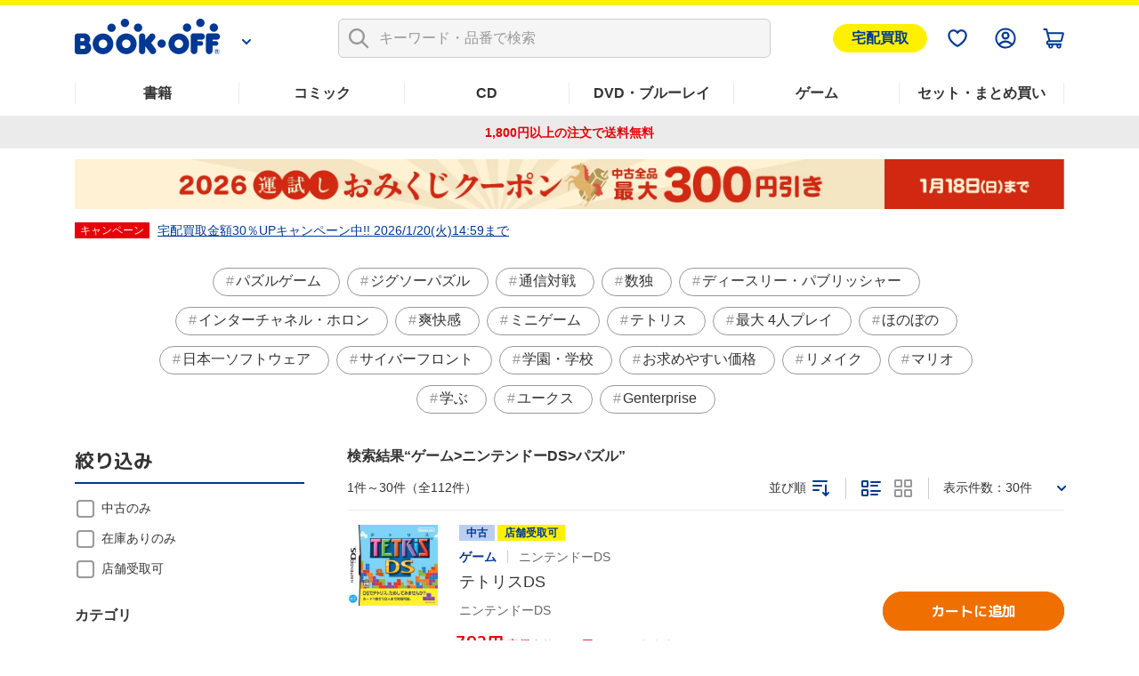

--- FILE ---
content_type: text/html; charset=UTF-8
request_url: https://shopping.bookoff.co.jp/search/genre/510808
body_size: 25659
content:
<!DOCTYPE html>
<html data-csrf-tmp-token="b8dfd98025c0c891" data-csrf-tmp-verifier="6010f42b2ffe3efa0a70d176c7711662e2f95c5fd2279862559dad3ee8adec09" xmlsn:og="http://ogp.me/ns#" xmlns:fb="http://ogp.me/ns/fb#" lang="ja">
<head>
<meta charset="UTF-8">

<link rel="shortcut icon" href="/favicon.ico?dummy=1674087367" />
<link rel="stylesheet" type="text/css" href="/css/shopping/search.css" charset="UTF-8" />
<link rel="stylesheet" type="text/css" href="/publis.css" /><meta name="keywords" content="ブックオフ公式オンラインストアの検索ページです。有名書籍から人気コミックまで幅広いジャンルでお気に入りの作品が見つかるかも？　本(書籍)、漫画(コミック)、CD、DVD・ブルーレイ、ゲームなど中古・新品の通販ならブックオフ公式オンラインストア" />
<meta name="description" content="" />
<title>検索一覧  | ブックオフ公式オンラインストア</title>
<script >
<!--
	var pbGlobalAliasBase = '/';
//-->
</script>
<script  src="/public.js"></script>
<meta name="viewport" content="width=device-width">
<!--link rel="shortcut icon" href="https://content.bookoffonline.co.jp/favicon.ico"-->
<link rel="apple-touch-icon" sizes="180x180" href="/library/common/images/apple_touch_icon.png">
<link rel="icon" type="image/png" sizes="192x192" href="/library/common/images/webclip_android.png">
<link rel="stylesheet" href="/library/common/css/common.css?d=20250416">
<link rel="stylesheet" href="/library/common/css/headerFooter.css">
<script src="https://content.bookoff.co.jp/files/common/js/jquery-2.2.4.min.js"></script>
<script src="/library/common/js/vendor.bundle.js"></script>
<script src="/library/common/js/common.js"></script>
<script src="/library/common/js/headerFooter.js"></script>
<script src="https://cdn.actagtracker.jp/ac-tag.js"></script>
<script src="https://cdn.actagtracker.jp/ac-recommend.js"></script>
<!--<link rel="stylesheet" type="text/css" href="/library/common/css/mainContent__product.css" />
<script  src="/library/common/js/modal-adjust.js"></script>-->
<script  src="/library/common/js/ppz/ppz_pc.js"></script>
<script  src="https://content.bookoff.co.jp/assets/js/ac/ppz_draw_pb.js"></script>
<script  src="https://content.bookoff.co.jp/assets/js/ac/ppz_draw_recommend.js?rev=20250226"></script>

<script  src="https://content.bookoff.co.jp/files/common/js/jquery-1.12.4.min.js"></script>
<script>

	var class_name = 'BocSearchResult';

$(document).on('click', '.js-ageverification', function(){
	var type = $(this).attr('data-type') ?? '';
	var mode = $(this).attr('data-mode') ?? '';
	var item_id = $(this).attr('data-item') ?? '';
	var cvName = $(this).attr('data-cv-name') ?? '';
	var modalBtn = $('#ageVerification__btns--agree');

	if(type == 'cart' || type == 'arrival' || type == 'favorite') {
		modalBtn.attr('data-mode', mode);
		modalBtn.attr('data-item', item_id);
		modalBtn.attr('data-cv-name', cvName);

		if(type == 'cart') {
			var stockType = $(this).attr('data-stock') ?? '';
			modalBtn.attr('data-stock', stockType);
		}

		modalBtn.addClass('jsBtn-' + type);
		modalBtn.addClass('ac-click-cv');
	} else {
		$('#modalAgeVerification > modalContent > js-modalClose').trigger('click');
	}
});

	// カートに追加、在庫有りのみカートに追加、巻数を指定してカートに追加する
	$(document).on('click', '.jsBtn-cart', function(event){
		event.preventDefault();
		var mode = $(this).attr('data-mode') ?? '';
		var item_id = $(this).attr('data-item') ?? '';
		var age_limit = $(this).attr('data-agelimit') ?? '';
		if (mode == 'disabled') {
			return false;
		}
		if ((mode == 'Add') || (mode == 'AddSet') || (mode == 'AddSetInStock')) {
			// 在庫有りのみカートに追加の場合、複数回クリック不許可
			$(this).attr('data-mode', 'disabled');
		}
		var ex_param = {};
		if (mode == 'Add') {
			ex_param['stockType'] = $(this).attr('data-stock') ?? '';
		}
		if (mode == 'AddSelectedItems') {
			var selectItemIds = {};
			$('input[type="checkbox"].js-allCheckTarget:checked').each(function(index){
				selectItemIds[index] = $(this).closest('.productSetItem__checkbox').find('input.item_id').val() ?? '';
			});
			ex_param['selectItemIds'] = selectItemIds;
		}
		if(age_limit == 1) {
			ageVerification('cart', mode, item_id, ex_param);
		} else {
			ajaxConfig('cart', mode, item_id, ex_param);
		}
	});
	// お気に入り追加・削除
	$(document).on('click', '.jsBtn-favorite', function(event){
		event.preventDefault();
		var mode = $(this).attr('data-mode') ?? '';
		var item_id = $(this).attr('data-item') ?? '';
		var age_limit = $(this).attr('data-agelimit') ?? '';
		if(age_limit == 1) {
			ageVerification('favorite', mode, item_id);
		} else {
			ajaxConfig('favorite', mode, item_id);
		}
	});
	// 入荷お知らせ追加・削除、全巻入荷お知らせ追加・削除
	$(document).on('click', '.jsBtn-arrival', function(event){
		event.preventDefault();
		var mode = $(this).attr('data-mode') ?? '';
		var item_id = $(this).attr('data-item') ?? '';
		var age_limit = $(this).attr('data-agelimit') ?? '';
		if(age_limit == 1) {
			ageVerification('arrival', mode, item_id);
		} else {
			ajaxConfig('arrival', mode, item_id);
		}
	});
	// 値下げのお知らせ追加・削除
	$(document).on('click', '.jsBtn-discount', function(event){
		event.preventDefault();
		var mode = $(this).attr('data-mode') ?? '';
		var item_id = $(this).attr('data-item') ?? '';
		var ex_param = {};
		ex_param['price'] = $(this).attr('data-price') ?? 0;

		if (mode == 'Add_PriceChange' || mode == 'PriceChange'){
		    ex_param['targetPrice'] = $('#modal #discountAlert input[name="discountAlert"]').val() ?? 0;
			if (ex_param['targetPrice'] == 0 || ex_param['targetPrice'] == '') {
				discountModalError('1円以上で入力してください');
			} else if (parseInt(ex_param['targetPrice']) >=  parseInt(ex_param['price'])) {
				if (item_id.slice(0, 2) == '88') {
					discountModalError('定価合計価格より小さい金額を入力してください');
				} else {
					discountModalError('中古価格より小さい金額を入力してください');
				}
			} else if (!ex_param['targetPrice'].match(/^[0-9]+$/)) {
				discountModalError('半角数字で入力してください');
			} else {
				// 「0」埋めの入力は頭削除して登録
				if (ex_param['targetPrice'].match(/^0+/)) {
					ex_param['targetPrice'] = new Intl.NumberFormat('ja-JP').format(ex_param['targetPrice']);
				}
				ajaxConfig('discount', mode, item_id, ex_param);
			}
		} else if(mode == 'Add') {
		    ex_param['targetPrice'] = $(this).attr('data-target-price') ?? 0;
			ajaxConfig('discount', mode, item_id, ex_param);
		} else if(mode == 'Delete') {
			ajaxConfig('discount', mode, item_id);
		}
	});
	// 最新刊のお知らせ追加・削除
	$(document).on('click', '.jsBtn-latests', function(event){
		event.preventDefault();
		var mode = $(this).attr('data-mode') ?? '';
		var item_id = $(this).attr('data-item') ?? '';
		ajaxConfig('latests', mode, item_id);
	});

	// 在庫ない商品一覧表示確認モーダル
	$(document).on('click', '.jsBtn-cart-modal', function(event){
		event.preventDefault();
		$('#modalSetAddCart ul.modalSetAddCart__list').empty();
		var item_id = $(this).attr('data-item');
		ajaxConfig('cart', 'RewriteSetModal', item_id);
	});

	// 値下げのお知らせ価格設定変更モーダル
	$(document).on('click', '.jsBtn-discount-modal', function(event){
		event.preventDefault();
		var item_id = $(this).attr('data-item') ?? '';
		var price = $(this).attr('data-price') ?? '';
		var target_price = $(this).attr('data-target-price') ?? '';
		var modal = $(this).attr('data-modal') ?? '';

		if (modal = 'discountAlert') {
			if (class_name == 'BocAlertMailList') {
				$('#modal #discountAlert .jsBtn-discount').attr('data-item', item_id);
				$('#modal #discountAlert .jsBtn-discount').attr('data-price', price);
				$('#modal #discountAlert .jsBtn-discount').attr('data-target-price', target_price);

				if (item_id.slice(0, 2) == '88') {
					$('.modalConfirm__regularPrice').show();
				}else {
					$('.modalConfirm__regularPrice').hide();
				}

				$('#modal #discountAlert #discount-market-price').text(price.toLocaleString());
				$('#modal #discountAlert #discount-target-price').text(target_price.toLocaleString());
			}
			$('#modal').addClass('-show -visible');
			$('#modal #discountAlert').addClass('-show');

		} else if (modal = 'discountAlertCancel') {
			if (class_name == 'BocAlertMailList') {
				$('#modal #discountAlert .jsBtn-discount').attr('data-item', item_id);
			}
			$('#modal').addClass('-show -visible');
			$('#modal #discountAlertCancel').addClass('-show');
		}
	});

	$(document).on('click', '.js-modalClose', function(event){
		event.preventDefault();
		if ($('#modal #discountAlert').hasClass('-show')) {
			initializeDiscountModal();
		}
	});
	$(document).on('click', '.modal__overlay', function(event){
		if ($('#modal #discountAlert').hasClass('-show')) {
			initializeDiscountModal();
		}
	});

	function initializeDiscountModal () {
		$('#modal #discountAlert input[name="discountAlert"]').removeClass('-error');
		$("#modal #discountAlert .modalConfirm__error").hide();
		$("#modal #discountAlert .modalConfirm__error").text('');
		$('#modal').removeClass('-show -visible');
		$('#modal #discountAlert').removeClass('-show');
		$('#modal #discountAlert input[name="discountAlert"]').val('');
	}

	function discountModalError (str) {
		$('#modal #discountAlert input[name="discountAlert"]').addClass('-error');
		$("#modal #discountAlert .modalConfirm__error").show();
		$("#modal #discountAlert .modalConfirm__error").text(str);
	}
</script><script>
	function ageVerification(type, mode, item_id, ex_param={}){
		var send_data = {
						'className': class_name
						, 'blockId': 556043
						, 'pageId': 1316
						, 'revision': 0
						, 'type': 'ageVerification'
						, 'mode': 'Agree'
						, 'itemId': item_id
					};
		ajax_jquery({
			url: "/view_interface.php",
			type : "POST",
			data : send_data,
			dataType : "json"
		})
		.done(function(data, textStatus, jqXHR){
			if (data.status == 'OK') {
			// 検索一覧内のボタンをすべて書き換え
				$('.js-ageverification').each(function() {
					elmType = $(this).attr('data-type');
					if (elmType == 'cart') {
						var btnClass = 'jsBtn-cart';
					} else if (elmType == 'favorite') {
						var btnClass = 'jsBtn-favorite';
					} else if (elmType == 'arrival') {
						var btnClass = 'jsBtn-arrival';
					}
					$(this).addClass(btnClass);
				});
				$('.js-ageverification').addClass('ac-click-cv');
				$('.js-ageverification').removeAttr('data-type');
				$('.js-ageverification').removeAttr('data-modal');
				$('.js-ageverification').removeClass('js-modal js-ageverification');

				// モーダルを閉じる
				$('.modal__inner').removeClass('-show');
				$('#modal').removeClass('-visible -show');
				$('body').removeClass('-modalOpen');
				$('html').removeAttr('data-whatelement data-whatclasses');
				// モーダルのDOM要素を削除
				$('[id^="modalAgeVerification"]').remove();
				// ajaxConfig 実行
				ajaxConfig(type, mode, item_id, ex_param);
			} else if (data.status == 'FAILED_AGE_VERIFICATION') {
				var errMsg = 'エラーにより年齢認証が完了出来ませんでした。';
				$('.ageVerificationBlock__txt--error').text(errMsg);
				$('.ageVerificationBlock__txt--error').show();
				return false;
			} else {
				var errMsg = 'エラーにより年齢認証が完了出来ませんでした。';
				$('.ageVerificationBlock__txt--error').text(errMsg);
				$('.ageVerificationBlock__txt--error').show();
				return false;
			}
		})
		.fail(function(jqXHR, textStatus, errorThrown){
			var errMsg = 'エラーにより年齢認証が完了出来ませんでした。';
			$('.ageVerificationBlock__txt--error').text(errMsg);
			$('.ageVerificationBlock__txt--error').show();
			return false;
		});
	}

	function ajaxConfig(type, mode, item_id, ex_param={}){
		var send_data = {
						'className': class_name
						, 'blockId': 556043
						, 'pageId': 1316
						, 'revision': 0
						, 'type': type
						, 'mode': mode
						, 'itemId': item_id
						, 'exParam' : ex_param
					};

		ajax_jquery({
			url: "/view_interface.php",
			type : "POST",
			data : send_data,
			dataType : "json"
		})
		.done(function(data, textStatus, jqXHR){
			if (data.status == 'OK') {
				// カートに追加
				if (type == 'cart') {
					thisId = '.jsBtn-cart[data-item="' + item_id + '"]';
					thisItemBtnId = '.jsBtn-cart-modal[data-item="' + item_id + '"]';

					if (mode == 'AddSet' || mode == 'AddSelectedItems') {
						if (class_name == 'BocProductSet') {
							var checkNum = 0;
							$('.js-allCheckTarget').each(function(){
								if ($(this).prop('checked')) {
									checkNum++;
								}
							});
							if (checkNum == 0) {
								window.location.href = '/cart/';
							}
						}
					}

					if (mode == 'Add' || mode == 'AddSet' || mode == 'AddSelectedItems') {
						if (class_name == 'BocRankingOfWeekList' || class_name == 'BocProduct' || class_name == 'BocProductSet') {
							window.location.href = '/cart/';
						} else if (class_name == 'BocSearchResult') {
							// カートを見るボタンに変更
							sourceObj = $(thisId);
							targetObj = $('<a>');
							sourceObj.removeClass('jsBtn-cart');
							sourceObj.addClass('-added');
							targetObj.attr('href', '/cart/');
							targetObj.text(' カートを見る ');
							$.each(sourceObj[0].attributes, function() {
								targetObj.attr(this.name, this.value);
							});
							sourceObj.replaceWith(targetObj);
						} else {
							$(thisId).attr('href', '/cart/');
							$(thisId).addClass('-added');
							$(thisId).text(' カートを見る ');
							$(thisId).removeClass('jsBtn-cart');
						}
					} else if (mode == 'AddSetInStock') {
						if (class_name == 'BocRankingOfWeekList') {
							window.location.href = '/cart/';
						} else if (class_name == 'BocSetSearchResult') {
							$(thisItemBtnId).addClass('-added');
							$(thisItemBtnId).text(' カートを見る ');
							$(thisItemBtnId).attr('data-modal', '');
							$(thisItemBtnId).attr('data-mode', '');
							$(thisItemBtnId).off('click');
							$(thisItemBtnId).attr('href', '/cart/');
							$(thisItemBtnId).removeClass('jsBtn-cart-modal btn--2l js-modal');
							// モーダルを閉じる
							$('.modal__overlay').trigger('click');
						}
					} else if (mode == 'RewriteSetModal') {
						$('#modalSetAddCart .jsBtn-cart').attr('data-item', item_id).attr('data-mode', 'AddSetInStock');
						$('#modalSetAddCart .modal__title span').text(data.stock_count);
						for (var i in data.no_stock_items) {
							var liText = '<li class="modalSetAddCart__item">' + data.no_stock_items[i].item_name + '</li>';
							$('#modalSetAddCart ul.modalSetAddCart__list').append(liText);
						}
						$('#modalSetAddCart .js-modalInnerContent').css('height','500px');
					}
				}
				// お気に入り
				if (type == 'favorite') {
					thisId = '.jsBtn-favorite[data-item="' + item_id + '"]';
					if (mode == 'Add') {
						if (data.message) {
							click_ele = $(thisId);
							displayTooltip(click_ele, type, data.message);
						}
						$(thisId + ' span:first-of-type').removeClass('icon-favorite icon-favorite-dims');
						$(thisId + ' span:first-of-type').addClass('icon-favorite-on icon-favorite-on-dims');
						if (class_name == 'BocProduct') { // SPのみ
							$('.forSp > ' + thisId).removeClass('icon-favorite icon-favorite-dims');
							$('.forSp > ' + thisId).addClass('icon-favorite-on icon-favorite-on-dims');
						}
						$(thisId + ' span:nth-of-type(2)').text('お気に入り追加済');
						$(thisId).attr('data-mode', 'Delete');
						if (class_name == 'BocSearchResult') {
							$(thisId).attr('data-cv-name', 'delBookmark_Search');
						} else if (class_name == 'BocSetSearchResult') {
							$(thisId).attr('data-cv-name', 'delSetMail_Search');
						} else if (class_name == 'BocProduct') {
							$(thisId).attr('data-cv-name', 'delBookmark_Detail');
						}
					}
					if (mode == 'Delete') {
						$(thisId + ' span:first-of-type').removeClass('icon-favorite-on icon-favorite-on-dims');
						$(thisId + ' span:first-of-type').addClass('icon-favorite icon-favorite-dims');
						if (class_name == 'BocProduct') { // SPのみ
							$('.forSp > ' + thisId).removeClass('icon-favorite-on icon-favorite-on-dims');
							$('.forSp > ' + thisId).addClass('icon-favorite icon-favorite-dims');
						}
						$(thisId + ' span:nth-of-type(2)').text('お気に入り追加');
						$(thisId).attr('data-mode', 'Add');
						if (class_name == 'BocSearchResult') {
							$(thisId).attr('data-cv-name', 'addBookmark_Search');
						} else if (class_name == 'BocSetSearchResult') {
							$(thisId).attr('data-cv-name', 'addSetMail_Search');
						} else if (class_name == 'BocProduct') {
							$(thisId).attr('data-cv-name', 'addBookmark_Detail');
						}
					}
				}
				// 入荷お知らせ
				if (type == 'arrival') {
					thisId = '.jsBtn-arrival[data-item="' + item_id + '"]';
					if (mode == 'Add' || mode == 'AddSet') {
						if (class_name == 'BocAlertMailList') {
							$(thisId).removeClass('btn--gray');
							$(thisId).addClass('btn--blue');
							$(thisId).text(' 解除する ');
							$(thisId).attr('data-mode', 'Delete');
						} else {
							if (data.message) {
								click_ele = $(thisId);
								displayTooltip(click_ele, type, data.message);
							}
							$(thisId).addClass('-added');
							if (class_name == 'BocProduct' || class_name == 'BocProductSet') {
								$(thisId).text('入荷お知らせを解除する');
								$(thisId).attr('data-mode', 'Delete');
							} else if (mode == 'AddSet') {
								$(thisId).text('登録を解除する');
								$(thisId).attr('data-mode', 'DeleteSet');
							} else if (mode == 'Add') {
								$(thisId).text('登録を解除する');
								$(thisId).attr('data-mode', 'Delete');
							}
							if (class_name == 'BocSearchResult') {
								$(thisId).attr('data-cv-name', 'delAlertMail_Search');
							} else if (class_name == 'BocSetSearchResult') {
								$(thisId).attr('data-cv-name', 'delSetMail_Search');
							} else if (class_name == 'BocProduct') {
								$(thisId).attr('data-cv-name', 'delAlertlMail_Detail');
							} else if (class_name == 'BocProductSet') {
								$(thisId).attr('data-cv-name', 'delSetMail_Detail');
							} else if (class_name == 'BocRankingOfWeekList') {
								$(thisId).attr('data-cv-name', 'delSetMail_Ranking');
							}
						}
					} else if (mode == 'Delete' || mode == 'DeleteSet') {
						if (class_name == 'BocAlertMailList') {
							$(thisId).removeClass('btn--blue');
							$(thisId).addClass('btn--gray');
							$(thisId).text(' 再設定 ');
							$(thisId).attr('data-mode', 'Add');
						} else {
							$(thisId).removeClass('-added');
							if (class_name == 'BocProduct' || class_name == 'BocProductSet') {
								$(thisId).text('入荷のお知らせを受け取る');
								$(thisId).attr('data-mode', 'Add');
							} else if (mode == 'DeleteSet') {
								$(thisId).text('全巻入荷お知らせ');
								$(thisId).attr('data-mode', 'AddSet');
							} else if (mode == 'Delete') {
								$(thisId).text('入荷お知らせ');
								$(thisId).attr('data-mode', 'Add');
							}
							if (class_name == 'BocSearchResult') {
								$(thisId).attr('data-cv-name', 'addAlertlMail_Search');
							} else if (class_name == 'BocSetSearchResult') {
								$(thisId).attr('data-cv-name', 'addSetMail_Search');
							} else if (class_name == 'BocProduct') {
								$(thisId).attr('data-cv-name', 'addAlertlMail_Detail');
							} else if (class_name == 'BocProductSet') {
								$(thisId).attr('data-cv-name', 'addSetMail_Detail');
							} else if (class_name == 'BocRankingOfWeekList') {
								$(thisId).attr('data-cv-name', 'addSetMail_Ranking');
							}
						}
					}
				}
				// 値下げお知らせ
				if (type == 'discount') {
					thisId = '.jsBtn-discount[data-item="' + item_id + '"]';
					thisItemBtnId = '.jsBtn-discount-modal[data-item="' + item_id + '"]';
					if (mode == 'Add') {
						if (class_name == 'BocAlertMailList') {
							$(thisId).removeClass('btn--gray');
							$(thisId).addClass('btn--blue');
							$(thisId).text(' 解除する ');
							$(thisId).attr('data-mode', 'Delete');
						}
					}
					if (mode == 'PriceChange') {
						if (class_name == 'BocAlertMailList') {
							initializeDiscountModal();
							$('#modal #discountAlert .jsBtn-discount').attr('data-item', '');
							$('#modal #discountAlert .jsBtn-discount').attr('data-price', '');
							var thisItemBtnId = '.jsBtn-discount-modal[data-item="' + item_id + '"]';
							var targetPrice = ex_param['targetPrice'];
							$(thisItemBtnId).attr('data-target-price', targetPrice);
							$('#discount-target-price-' + item_id).text(targetPrice.toLocaleString());
						}
					}
					if (mode == 'Add_PriceChange') {
						if (class_name == 'BocProduct' || class_name == 'BocProductSet') {
							$(thisItemBtnId + ' span:nth-of-type(2)').text('値下げのお知らせを登録済');
							$(thisItemBtnId).attr('data-modal','discountAlertCancel');
							$(thisItemBtnId).attr('data-mode', 'Delete');
							// モーダルを閉じる
							initializeDiscountModal();
							if (class_name == 'BocProductSet') {
								$(thisItemBtnId).attr('data-cv-name', 'delSetMailPriceDown_Detail');
							}
						}
					}
					if (mode == 'Delete') {
						if (class_name == 'BocAlertMailList') {
							$(thisId).removeClass('btn--blue');
							$(thisId).addClass('btn--gray');
							$(thisId).text(' 再設定 ');
							$(thisId).attr('data-mode', 'Add');
						} else if (class_name == 'BocProduct' || class_name == 'BocProductSet') {
							$(thisItemBtnId + ' span:nth-of-type(2)').text('値下げのお知らせを受け取る');
							$(thisItemBtnId).attr('data-modal','discountAlert');
							$(thisItemBtnId).attr('data-mode', 'Add');
							// モーダルを閉じる
							$('#modal').removeClass('-show -visible');
							$('#modal #discountAlertCancel').removeClass('-show');
							if (class_name == 'BocProductSet') {
								$(thisItemBtnId).attr('data-cv-name', 'addSetMailPriceDown_Detail');
							}
						}
					}
				}
				// 最新刊お知らせ
				if (type == 'latests') {
					thisId = '.jsBtn-latests[data-item="' + item_id + '"]';
					if (mode == 'Add') {
						if (class_name == 'BocAlertMailList') {
							$(thisId).removeClass('btn--gray');
							$(thisId).addClass('btn--blue');
							$(thisId).text(' 解除する ');
							$(thisId).attr('data-mode', 'Delete');
						} else {
							$(thisId + ' span:nth-of-type(2)').text('最新刊のお知らせを登録済');
							$(thisId).attr('data-mode', 'Delete');
							if (class_name == 'BocProductSet') {
								$(thisId).attr('data-cv-name', 'delNewAlertMail_Detail');
							}
						}
					} else if (mode == 'Delete') {
						if (class_name == 'BocAlertMailList') {
							$(thisId).removeClass('btn--blue');
							$(thisId).addClass('btn--gray');
							$(thisId).text(' 再設定 ');
							$(thisId).attr('data-mode', 'Add');
						} else {
							$(thisId + ' span:nth-of-type(2)').text('最新刊のお知らせを受け取る');
							$(thisId).attr('data-mode', 'Add');
							if (class_name == 'BocProductSet') {
								$(thisId).attr('data-cv-name', 'addNewAlertMail_Detail');
							}
						}
					}
				}
			// 在庫なし、もしくは、何らかの原因でカート未追加
			} else if (data.status == 'NO_STOCK' || data.status == 'FAILED_TO_CART') {
				if (type == 'cart') {
					// 他のモーダル開いてたら閉じる
					if ($('.js-modalInner').hasClass('-show')) {
						$('#modal').removeClass('-show -visible');
						$('.js-modalInner').removeClass('-show');
					}
					// カートに追加できませんでしたモーダルを開く
					if($('#modalCartAddStock0').length){
						if (data.status == 'NO_STOCK' || data.error_code == 'OC456') {
							$('#modalCartAddStock0 .js-cart-alert').text('在庫がなくなったため、商品をカートに追加できませんでした。再読み込みしてページを更新します');
						} else {
							$('#modalCartAddStock0 .js-cart-alert').text('現在お取り扱いのない商品が含まれるため、カートに追加できませんでした。再読み込みしてページを更新します');
						}
						$('[data-modal="modalCartAddStock0"]').trigger("click");
					}
					// disabledにしたカートボタンを元に戻す
					if ((mode == 'Add') || (mode == 'AddSet') || (mode == 'AddSetInStock')) {
						thisId = '.jsBtn-cart[data-item="' + item_id + '"]';
						if($(thisId).attr('data-mode') == 'disabled') {
							$(thisId).attr('data-mode', mode);
						}
					}
				}
			// 何らかの原因で処理未完了
			} else if (data.status == 'NG') {
				if (type == 'favorite') {
					if (mode == 'Add') {
						if (data.message) {
							click_ele = $('.jsBtn-favorite[data-item="' + item_id + '"]');
							displayTooltip(click_ele, type, data.message);
						}
					}
				}
			// 未ログインもしくはAPIエラー
			} else if (data.status == 'NO_LOGIN' || data.status == 'API_ERROR') {
				window.location.href = data.url;
			} else {
				alert("エラーが発生しました。もう一度設定してください。");
			}
		})
		.fail(function(jqXHR, textStatus, errorThrown){
			alert("エラーが発生しました。");
		});
	}

	function displayTooltip(click_ele_selector, btnType, message) {
		var display_time = 2500;
		var click_ele = $(click_ele_selector);
		var original_width = click_ele.outerWidth();
		// wrap
		if(!click_ele.parent().hasClass('tipsBalloonArea')){
			click_ele.each(function() {
				var self = jQuery(this);
				var area = jQuery('<div class="tipsBalloonArea"></div>').css({
					'width': '100%',
					'margin': self.css('margin'),
					'margin-bottom': '0'
				});
				self.wrap(area);
			});
		}
		// ツールチップHTML
		var html = '';
		var isProductPage = !click_ele.hasClass('productItem__favorite');
		if (isProductPage) {
			click_ele.parent().addClass('tipsBalloonAreaProductPage');
			html = '<div class="tipsBalloon tipsBalloon--favorite tipsBalloonFavoriteProductPage"><span class="tipsBalloonTxt">' + message + '</span></div>';
		} else if (btnType === 'favorite'){
			html = '<div class="tipsBalloon tipsBalloon--favorite"><span class="tipsBalloonTxt">' + message + '</span></div>';
		} else if(btnType === 'arrival') {
			html = '<div class="tipsBalloon tipsBalloon--tail-center"><span class="tipsBalloonTxt">' + message + '</span></div>';
		}
		// ツールチップ生成・幅設定・表示
		var tooltip_ele = $(html).insertBefore(click_ele).hide();
		if(btnType == 'arrival'){
			// 入荷お知らせの時のみ調整
			click_ele.closest('.tipsBalloonArea').each(function() {
				var self = $(this);
				if (self.parent().hasClass('cartFloat__btn')) {
					self.css('position', 'unset');
				}
				self.children('.tipsBalloon').css({
					'min-width': self.children('.jsBtn-arrival').outerWidth(),
					'bottom': self.children('.jsBtn-arrival').outerHeight() * 1.5,
					'right': 'unset'
				});
			});
		}
		tooltip_ele.show();
		setTimeout(function() {
			tooltip_ele.fadeOut(200);
			tooltip_ele.remove();
			// unwrap
			if(click_ele.parent().hasClass('tipsBalloonArea')){
				click_ele.unwrap();
			}
		}, display_time);
	}
</script>
<script >
window.headerMenuInfo = window.headerMenuInfo || {
	pageId: "1316",
	blockId: "672704"
};
</script>
<script type="text/javascript">
const _boud={};
</script>
<meta property="og:site_name" content="ブックオフ公式オンラインストア" />
<meta property="og:type" content="website" />
<meta property="og:image" content="https://shopping.bookoff.co.jp/library/common/images/ogp.webp" />
<meta property="og:title" content="検索一覧  | ブックオフ公式オンラインストア" />
<meta property="og:description" content="" />
<meta property="og:url" content="https://shopping.bookoff.co.jp/search/genre/510808" />
<link rel="canonical" href="https://shopping.bookoff.co.jp/search/genre/510808">

<script>const _isLogin = false;const _isApp=(function(){const uaList='BookoffApp';const userAgent=navigator.userAgent;return userAgent.includes(uaList)})();</script>
<link rel="stylesheet" type="text/css" href="/library/init/css/publis4-default.css" />
<link rel="stylesheet" type="text/css" href="/library/common/css/mainContent__product.css" />
<script  src="/library/common/js/modal-adjust.js"></script>
<link rel="stylesheet" type="text/css" href="/library/common/css/mainContent__search.css" />
<link rel="stylesheet" type="text/css" href="https://content.bookoff.co.jp/assets/css/search/parts.css?rev=20240516" />
<script  src="https://content.bookoff.co.jp/assets/js/common/search.js?rev=20250603"></script>
<script  src="https://content.bookoff.co.jp/assets/js/common/parts.js"></script>
<link rel="stylesheet" type="text/css" href="https://content.bookoff.co.jp/assets/css/common/search.css?rev=20251013" />
<link rel="stylesheet" type="text/css" href="https://content.bookoff.co.jp/assets/css/abtest/2025-12-1.css" />
<link rel="stylesheet" type="text/css" href="https://content.bookoff.co.jp/assets/css/abtest/2026-1-3.css?rev=20260106b" />
<link rel="stylesheet" type="text/css" href="https://content.bookoff.co.jp/assets/css/search/normal/parts.css?rev=20251203" />
<script  src="https://content.bookoff.co.jp/assets/js/search/normal/parts.js?rev=20251203"></script>
</head>
<body>
<!-- Google Tag Manager -->
<script>(function(w,d,s,l,i){w[l]=w[l]||[];w[l].push({'gtm.start':new Date().getTime(),event:'gtm.js'});var f=d.getElementsByTagName(s)[0],j=d.createElement(s),dl=l!='dataLayer'?'&l='+l:'';j.async=true;j.src='https://www.googletagmanager.com/gtm.js?id='+i+dl;f.parentNode.insertBefore(j,f);})(window,document,'script','dataLayer','GTM-T8MGMLD');</script>
<!-- End Google Tag Manager -->
<script src="https://d.adlpo.com/687/2212/js/smartadlpo.js"></script>
<!-- Google Tag Manager (noscript) -->
<noscript><iframe src="https://www.googletagmanager.com/ns.html?id=GTM-T8MGMLD" height="0" width="0" style="display:none;visibility:hidden"></iframe></noscript>
<!-- End Google Tag Manager (noscript) -->
<script  src="https://content.bookoff.co.jp/assets/js/common/components.js"></script>
<noscript><p>このページではjavascriptを使用しています。</p></noscript>
<div id="page" class="pbPage">
<div id="headerArea" class="pbHeaderArea">
	<div id="area1" class="pbArea ">
		<div class="pbNested " >
			<div class="  pbNested pbNestedWrapper "  id="pbBlock10023">
								<div class="pbNested " >
			<div class="pbNested pbNestedWrapper "  id="pbBlock162219">
						
			</div>
			<div class="pbNested pbNestedWrapper "  id="pbBlock162220">
						<style type="text/css">
/* 宅配買取ボタン */
/* common.css */
.header__menuSell.sellBtn {
  display: block;
  padding: 3px 20px;
  background-color: #fff000;
  border: 1px solid #fff000;
  border-radius: 99px;
  color: #003894;
  font-weight: bold;
  font-size: 16px;
}
.header__menuSell {
  margin-left: 8px;
}
/* headerFooter.css */
.header__menu ul {
  align-items: center;
}
</style>
<div class="header js-header" id="header">
  <div class="header__wrap js-headerFixed" style="">
    <div class="header__inner">
      <div class="header__logoWrap js-headerLogo">

        <div class="header__logo">
          <a href="/" class="header__logo__img">
            <img src="/library/common/images/img-logo.png" alt="BOOKOFF">
          </a>
          <div class="header__logo__more">
            <a class="js-headerLogoBtn" href="/"></a>
          </div>
        </div>
        <div class="header__logoContent js-headerLogoContent">
          <div class="header__logoContentUserGuide">
            <a href="https://support-online.bookoff.co.jp">ヘルプ・ご質問</a>
          </div>
          <div class="header__logoContentHeader">
            <a href="https://www.bookoff.co.jp/">BOOKOFF公式サイト</a>
          </div>
          <ul>
            <li>
              <a href="https://www.bookoff.co.jp/shop/" class="header__linkStore">店舗検索</a>
            </li>
            <li>
              <a href="https://www.bookoffonline.co.jp/files/selltop.html" class="header__linkPurchase">買取はこちら</a>
            </li>
          </ul>
        </div>

      </div>
      <nav class="header__navi">
        <div class="header__naviTop">
          <div class="header__search js-headerSearch">
            <div class="header__searchInner">
              <form name="zsForm" id="zsSearchForm" class="header__searchForm">
                <input id="zsSearchFormInput" type="search" enterkeyhint="search" name="kw_sn" placeholder="キーワード・品番で検索" autocomplete="off" class="zs-search-input" id="zsSearchFormInput">
                <span class="header__searchIcon">
                  <img src="/library/common/svg/search-gray.svg" alt="">
                </span>
                <span class="header__searchFormClear">
                  <img src="/library/common/svg/search-clear.svg" alt="" id="zsSearchClearButton">
                </span>
              </form>
              <div class="header__searchHistory" id="zsHistoryArea">
                <div class="header__searchHistoryHeading">検索履歴</div>
                <ul class="js-searchHistory" id="zsSearchHistoryAreaUl">
                  <li>
                  </li>
                </ul>
              </div>
              <!-- /header__searchHistory -->
              <div class="header__searchSuggest" id="zsSuggestDiv">
                <ul class="js-searchSuggest">
                  <li>
                  </li>
                </ul>
              </div>
              <!-- /header__searchSuggest -->
            </div>
          </div>
          <div class="header__menu">
                        <ul>
                <li>
                  <a class="header__menuSell sellBtn" href="https://www.bookoffonline.co.jp/files/selltop.html">宅配買取</a>
                </li>
                <li>
                    <a href="https://my.bookoff.co.jp/wishlist"><img src="/library/common/svg/favorite-blue.svg" alt=""></a>
                </li>
                <li>
                    <div class="header__menuAccount js-headerAccount">
                        <a href="" class=" js-headerAccountBtn"><img src="/library/common/svg/account.svg" alt=""></a>
                        <div class="header__menuAccountContent js-headerAccountContent">
                                                            <div class="header__loginBtn">
                                    <ul>
                                        <li><a class="btn btn--blue" href="https://my.bookoff.co.jp/login">ログイン</a></li>
                                        <li><a class="btn btn--orange" href="https://my.bookoff.co.jp/register/entry">新規会員登録</a></li>
                                    </ul>
                                </div>
                                                    </div>
                    </div>
                </li>
                <li>
                    <a href="/cart" ><img src="/library/common/svg/cart.svg" alt="Cart"></a>
                </li>
            </ul>
                      </div>
        </div>
        <div class="header__category js-headerCategory">
          <ul>
            <li><a href="/book">書籍</a></li>
            <li><a href="/comic">コミック</a></li>
            <li><a href="/cd">CD</a></li>
            <li><a href="/dvdbd">DVD・ブルーレイ</a></li>
            <li><a href="/game">ゲーム</a></li>
            <li><a href="/set">セット・まとめ買い</a></li>
          </ul>
        </div>
      </nav>

            <div class="header__naviSp">
        <div class="header__naviTopSp">
          <div class="header__menuBtnSp js-spMenuBtn">
            <img src="/library/common/svg/menu.svg" alt="メニュー">
          </div>
          <div class="header__menuSp">
            <a href="https://my.bookoff.co.jp/wishlist"><img src="/library/common/svg/favorite-blue.svg" alt=""></a>
            <a href="/cart" ><img src="/library/common/svg/cart.svg" alt=""></a>
          </div>
        </div>
      </div>
      
    </div><!-- /header__inner -->
  </div><!-- /header__wrap -->
</div><!-- /header js-header -->

<div class="spHeaderMenu js-spHeaderMenu">
  <div class="spHeaderMenu__close">
    <span class="js-spHeaderMenuClose" tabindex="0">
      <img src="/library/common/svg/close.svg" alt="close">
    </span>
  </div>
  <div class="spHeaderMenu__inner">

        <div class="spHeaderMenu__loginBtn">
        <ul>
            <li><a class="btn btn--blue" href="https://my.bookoff.co.jp/login">ログイン</a></li>
            <li><a class="btn btn--orange" href="https://my.bookoff.co.jp/register/entry">新規会員登録</a></li>
        </ul>
    </div>
    
    <div class="spHeaderMenu__heading">カテゴリ</div>
    <div class="spHeaderMenu__list">
      <ul>
        <li><a href="/book">書籍</a></li>
        <li><a href="/comic">コミック</a></li>
        <li><a href="/cd">CD</a></li>
        <li><a href="/dvdbd">DVD・ブルーレイ</a></li>
        <li><a href="/game">ゲーム</a></li>
        <li><a href="/set">セット・まとめ買い</a></li>
      </ul>
    </div>
    <div class="spHeaderMenu__heading">商品を探す</div>
    <div class="spHeaderMenu__list">
      <ul>
        <li><a href="/list/arrival">最新入荷リスト</a></li>
        <li><a href="/list/pricedown">本日の値下げリスト</a></li>
        <li><a href="/feature/sale">全品110円</a></li>
        <li><a href="/list/ranking">人気ランキング</a></li>
        <li><a href="/feature/media/movie">映画化</a></li>
        <li><a href="/feature/media/drama">ドラマ化</a></li>
        <li><a href="/feature/media/anime">アニメ化</a></li>
      </ul>
    </div>
    <div class="spHeaderMenu__list">
      <ul class="spHeaderMenu__listUserGuide">
        <li><a href="/service/receive">店舗受取サービス</a></li>
      </ul>
    </div>
    <div class="spHeaderMenu__list">
      <ul class="spHeaderMenu__listUserGuide">
      <li><a href="https://support-online.bookoff.co.jp">ヘルプ・ご質問</a></li>
      </ul>
    </div>
    <a class="spHeaderMenu__linkStore" href="https://www.bookoff.co.jp/">BOOKOFF公式サイト</a>
    <a class="spHeaderMenu__linkSearch" href="https://www.bookoff.co.jp/shop/">店舗検索</a>
    <a class="spHeaderMenu__linkPurchase" href="https://www.bookoffonline.co.jp/files/selltop.html">買取はこちら</a>
  </div>
</div>
<div class="spHeaderMenuOverlay js-spHeaderMenuClose">&nbsp;</div>
<script type="text/javascript">
  jQuery(function() {
    jQuery('.logout-link').on('click', logout_jquery);
  });
  // point
  window.loadPoint = function() {
    const send_data = {
      "className": "BocHeaderMenu",
      "blockId": window.headerMenuInfo.blockId,
      "pageId": window.headerMenuInfo.pageId,
      "revision": 0,
      "type": "loadPoint"
    };
    ajax_jquery({
      url: "/view_interface.php",
      type: "POST",
      data: send_data,
      dataType: "json"
    })
    .done(function(data, textStatus, jqXHR) {
      document.querySelectorAll("div.js-headerAccountContent .header__point,div.js-spHeaderMenu .spHeaderMenu__point")
        .forEach(el => {
          el.innerHTML = (data.point || "-") + "<span>P</span>";
        });
    });
  }
</script>
			</div>
		</div>

			</div>
			<div class="  pbNested pbNestedWrapper "  id="pbBlock162458">
								<div class="pbNested " >
			<div class="pbNested pbNestedWrapper "  id="pbBlock145581">
						<div class="headerMessage">
    	<p>1,800円以上の注文で<span>送料無料</span></p>
  </div>
			</div>
		</div>

			</div>
		</div>
	</div>

</div><div id="areaWrapper1" class="pbAreaWrapper1"><div id="areaWrapper2" class="pbAreaWrapper2"><div id="mainArea" class="pbMainArea">
	<div id="area0" class="pbArea ">
		<div class="pbNested " >
			<div class="  pbNested pbNestedWrapper "  id="pbBlock260310">
								<div class="pbNested " >
			<div class="pbNested pbNestedWrapper "  id="pbBlock435865">
						<div class="commonBnr">
  <div class="commonBnr__inner">
          <a href="https://shopping.bookoff.co.jp/campaign/kuji"  class="commonBnr__link ">
      <figure class="commonBnr__fig">
                    <img src="https://content.bookoff.co.jp/assets/images/1200x60/campaign/20260106-omikuji.webp" alt="2026 運試し！ おみくじクーポン 中古全品最大300円引き 1月18日(日)まで" width="2400" height="120" title="2026 運試し！ おみくじクーポン 中古全品最大300円引き 1月18日(日)まで" class="forPc">
                            <img src="https://content.bookoff.co.jp/assets/images/375x60/campaign/20260106-omikuji.webp" alt="2026 運試し！ おみくじクーポン 中古全品最大300円引き 1月18日(日)まで" width="750" height="120" title="2026 運試し！ おみくじクーポン 中古全品最大300円引き 1月18日(日)まで" class="forSp">
              </figure>
    </a>
              </div>
</div>

			</div>
		</div>

			</div>
			<div class="  pbNested pbNestedWrapper "  id="pbBlock10018">
								<div class="pbNested " >
			<div class="pbNested pbNestedWrapper "  id="pbBlock314591">
						<div class="campaign campaign--for2col forPc">
  <div class="campaign__inner">
          <a class="campaign__items" href="https://www.bookoffonline.co.jp/files/sell/lp/campaign/">
      <div class="campaign__item">
                  <span class="campaign__item__tag infoicon-campaign">キャンペーン</span>
              </div>
      <div class="campaign__item">
        <span class="campaign__item__ttl">宅配買取金額30％UPキャンペーン中!! 2026/1/20(火)14:59まで</span>
              </div>
    </a>
                                                                                                                                                  </div>
</div>

			</div>
		</div>

			</div>
			<div class="mainContent pbNested pbNestedWrapper "  id="pbBlock10011">
								<div class="pbNested " >
			<div class="mainContent__inner pbNested pbNestedWrapper "  id="pbBlock10012">
								<div class="pbNested " >
			<div class="pbNested pbNestedWrapper "  id="pbBlock10027">
						<div class="hashtag">
	<div class="hashtag__inner js-scrollHorizontalEnd">
		<ul class="hashtagList js-scrollHorizontalEnd-list">
													<li class="hashtagList__item"><a href="/search/hashtag/%E3%83%91%E3%82%BA%E3%83%AB%E3%82%B2%E3%83%BC%E3%83%A0" class="hashtagBtn hashtagBtn--link">パズルゲーム</a></li>
											<li class="hashtagList__item"><a href="/search/hashtag/%E3%82%B8%E3%82%B0%E3%82%BD%E3%83%BC%E3%83%91%E3%82%BA%E3%83%AB" class="hashtagBtn hashtagBtn--link">ジグソーパズル</a></li>
											<li class="hashtagList__item"><a href="/search/hashtag/%E9%80%9A%E4%BF%A1%E5%AF%BE%E6%88%A6" class="hashtagBtn hashtagBtn--link">通信対戦</a></li>
											<li class="hashtagList__item"><a href="/search/hashtag/%E6%95%B0%E7%8B%AC" class="hashtagBtn hashtagBtn--link">数独</a></li>
											<li class="hashtagList__item"><a href="/search/hashtag/%E3%83%87%E3%82%A3%E3%83%BC%E3%82%B9%E3%83%AA%E3%83%BC%E3%83%BB%E3%83%91%E3%83%96%E3%83%AA%E3%83%83%E3%82%B7%E3%83%A3%E3%83%BC" class="hashtagBtn hashtagBtn--link">ディースリー・パブリッシャー</a></li>
											<li class="hashtagList__item"><a href="/search/hashtag/%E3%82%A4%E3%83%B3%E3%82%BF%E3%83%BC%E3%83%81%E3%83%A3%E3%83%8D%E3%83%AB%E3%83%BB%E3%83%9B%E3%83%AD%E3%83%B3" class="hashtagBtn hashtagBtn--link">インターチャネル・ホロン</a></li>
											<li class="hashtagList__item"><a href="/search/hashtag/%E7%88%BD%E5%BF%AB%E6%84%9F" class="hashtagBtn hashtagBtn--link">爽快感</a></li>
											<li class="hashtagList__item"><a href="/search/hashtag/%E3%83%9F%E3%83%8B%E3%82%B2%E3%83%BC%E3%83%A0" class="hashtagBtn hashtagBtn--link">ミニゲーム</a></li>
											<li class="hashtagList__item"><a href="/search/hashtag/%E3%83%86%E3%83%88%E3%83%AA%E3%82%B9" class="hashtagBtn hashtagBtn--link">テトリス</a></li>
											<li class="hashtagList__item"><a href="/search/hashtag/%E6%9C%80%E5%A4%A7%204%E4%BA%BA%E3%83%97%E3%83%AC%E3%82%A4" class="hashtagBtn hashtagBtn--link">最大 4人プレイ</a></li>
											<li class="hashtagList__item"><a href="/search/hashtag/%E3%81%BB%E3%81%AE%E3%81%BC%E3%81%AE" class="hashtagBtn hashtagBtn--link">ほのぼの</a></li>
											<li class="hashtagList__item"><a href="/search/hashtag/%E6%97%A5%E6%9C%AC%E4%B8%80%E3%82%BD%E3%83%95%E3%83%88%E3%82%A6%E3%82%A7%E3%82%A2" class="hashtagBtn hashtagBtn--link">日本一ソフトウェア</a></li>
											<li class="hashtagList__item"><a href="/search/hashtag/%E3%82%B5%E3%82%A4%E3%83%90%E3%83%BC%E3%83%95%E3%83%AD%E3%83%B3%E3%83%88" class="hashtagBtn hashtagBtn--link">サイバーフロント</a></li>
											<li class="hashtagList__item"><a href="/search/hashtag/%E5%AD%A6%E5%9C%92%E3%83%BB%E5%AD%A6%E6%A0%A1" class="hashtagBtn hashtagBtn--link">学園・学校</a></li>
											<li class="hashtagList__item"><a href="/search/hashtag/%E3%81%8A%E6%B1%82%E3%82%81%E3%82%84%E3%81%99%E3%81%84%E4%BE%A1%E6%A0%BC" class="hashtagBtn hashtagBtn--link">お求めやすい価格</a></li>
											<li class="hashtagList__item"><a href="/search/hashtag/%E3%83%AA%E3%83%A1%E3%82%A4%E3%82%AF" class="hashtagBtn hashtagBtn--link">リメイク</a></li>
											<li class="hashtagList__item"><a href="/search/hashtag/%E3%83%9E%E3%83%AA%E3%82%AA" class="hashtagBtn hashtagBtn--link">マリオ</a></li>
											<li class="hashtagList__item"><a href="/search/hashtag/%E5%AD%A6%E3%81%B6" class="hashtagBtn hashtagBtn--link">学ぶ</a></li>
											<li class="hashtagList__item"><a href="/search/hashtag/%E3%83%A6%E3%83%BC%E3%82%AF%E3%82%B9" class="hashtagBtn hashtagBtn--link">ユークス</a></li>
											<li class="hashtagList__item"><a href="/search/hashtag/Genterprise" class="hashtagBtn hashtagBtn--link">Genterprise</a></li>
				</ul>
	</div>
</div>
<div class="mainContent__search">
  <div class="mainContent__col">
    <div class="productSearch">
      <h1 class="productSearch__ttl">
        <span class="searchWordDefault productSearch__ttlInner">検索結果<span class="productSearch__word">ゲーム&gt;ニンテンドーDS&gt;パズル</span></span>
        <span class="searchWordB productSearch__ttlInner"><span class="productSearch__word">ゲーム&gt;ニンテンドーDS&gt;パズル</span>の検索結果</span>
        <span class="searchWordC productSearch__ttlInner"><span class="productSearch__word">ゲーム&gt;ニンテンドーDS&gt;パズル</span></span>
      </h1>
        <div class="productSearch__inner">
          <div class="productSearch__control">
            <div class="productSearch__refinement">
              <div class="productSearch__item productSearch__item--refinement forSp">

                <a class="productInformation__list__link js-modal ac-click-cv" data-cv-name="filterOpen_Search" data-modal="modalSearchRefinement" data-mode="full">
                  <span class="icon-refinement icon-refinement-dims"></span>
                  <span>条件を追加</span>
                </a>

              </div>
              <div class="productSearch__item productSearch__item--num">
                <p class="productSearch__num">1件～30件（全112件）</p>
              </div>
            </div>
            <div class="productSearch__sortGroup">
              <div class="productSearch__item productSearch__item--sort">
                <dl id="sort_modal" class="js-sortDropdown listDropDown">
                  <dt class="listDropDown__heading">
                    <a href="" class="listDropDown__btn js-sortDropdownBtn ac-click-cv" data-cv-name="sortOpen_Search">
                      <span class="forPc">並び順</span>
                      <span class="forSp">
                        <span class="itemSortText">ならびかえ</span>
                      </span>
                      <span class="icon-sort icon-sort-dims"></span>
                    </a>
                  </dt>
                  <dd id="sort_modal_list" class="listDropDown__contents js-sortDropdownContents">
					  	                    	                                      <ul class="listDropDown__list">
                      <li class="listDropDown__item">
                        <a class="listDropDown__link -active ac-click-cv" data-listoption="sortkey" data-listoption-param="00" data-cv-name="sortOn_Search" href="/search/genre/510808">人気順</a>
                      </li>
                      <li class="listDropDown__item">
                        <a class="listDropDown__link ac-click-cv" data-listoption="sortkey" data-listoption-param="50" data-cv-name="sortOn_Search" href="/search/genre/510808?sort=50">中古価格が安い順</a>
                      </li>
                      <li class="listDropDown__item">
                        <a class="listDropDown__link ac-click-cv" data-listoption="sortkey" data-listoption-param="51" data-cv-name="sortOn_Search" href="/search/genre/510808?sort=51">中古価格が高い順</a>
                      </li>
                      <li class="listDropDown__item">
                        <a class="listDropDown__link ac-click-cv" data-listoption="sortkey" data-listoption-param="40" data-cv-name="sortOn_Search" href="/search/genre/510808?sort=40">新品価格が安い順</a>
                      </li>
                      <li class="listDropDown__item">
                        <a class="listDropDown__link ac-click-cv" data-listoption="sortkey" data-listoption-param="41" data-cv-name="sortOn_Search" href="/search/genre/510808?sort=41">新品価格が高い順</a>
                      </li>
                      <li class="listDropDown__item">
                        <a class="listDropDown__link ac-click-cv" data-listoption="sortkey" data-listoption-param="10" data-cv-name="sortOn_Search" href="/search/genre/510808?sort=10">発売日が新しい順</a>
                      </li>
                      <li class="listDropDown__item">
                        <a class="listDropDown__link ac-click-cv" data-listoption="sortkey" data-listoption-param="11" data-cv-name="sortOn_Search" href="/search/genre/510808?sort=11">発売日が古い順</a>
                      </li>
                    </ul>
                  </dd>
                </dl>
              </div>
              <div class="productSearch__item productSearch__item--toggle js-toggleList">
                <ul class="productSearch__toggle">
                  <li class="productSearch__toggleItem">
                    <a href="" id="display_change_list"
                      class="productSearch__toggleBtn productSearch__toggleBtn--list -active js-toggleListBtn"
                      data-type="list" aria-label="リスト表示"></a>
                  </li>
                  <li class="productSearch__toggleItem">
                    <a href="" id="display_change_grid"
                      class="productSearch__toggleBtn productSearch__toggleBtn--grid js-toggleListBtn"
                      data-type="grid" aria-label="グリッド表示"
                    ></a>
                  </li>
                </ul>
              </div>
              <div class="productSearch__item productSearch__item--displayNum">
                <dl id="display_number_modal" class="js-sortDropdown listDropDown listDropDown--num">
                  <dt class="listDropDown__heading">
                    <span class="forPc">表示件数：</span>
                    <a href="" class="listDropDown__btn js-sortDropdownBtn">
                    <span id="display_number" class="listDropDown__btnTxt">30件</span>
                    <span class="icon-arrow-s icon-arrow-s-dims"></span></a>
                  </dt>
                  <dd id="display_number_modal_list" class="listDropDown__contents js-sortDropdownContents">
                                                                            <ul class="listDropDown__list">
                      <li class="listDropDown__item">
                          <a class="listDropDown__link -active" data-listoption="pagecount" data-listoption-param="30" href="/search/genre/510808">30件</a>
                      </li>
                      <li class="listDropDown__item">
                          <a class="listDropDown__link" data-listoption="pagecount" data-listoption-param="60" href="/search/genre/510808?per-page=60">60件</a>
                      </li>
                      <li class="listDropDown__item">
                          <a class="listDropDown__link" data-listoption="pagecount" data-listoption-param="120" href="/search/genre/510808?per-page=120">120件</a>
                      </li>
                    </ul>
                  </dd>
                </dl>
              </div>
            </div>
          </div>
        </div>
        <div id="items_field" class="productItems js-toggleListTarget">
          <div class="productItems__inner">
              <div class="productItem js-hoverItem">
                <div class="productItem__inner">
                  <a href="/used/0001064047" class="productItem__image js-hoverItemLink">
					  <img src="https://content.bookoff.co.jp/goodsimages/LL/000106/0001064047LL.jpg" alt="テトリスDS" class="js-gridImg -md" />
                  </a>
                  <div class="productItem__detail">
                      <a href="/used/0001064047" class="productItem__link js-hoverItemLink">
                      <div class="productItem__tagList">
                        <ul class="tagList">
									                      		                      		                    							<li class="tag ">中古</li>
														<li class="tag tag--pickedUpStore">店舗受取可</li>
							                        </ul>
                      </div>
                      <ul class="productItem__genre">
                        <li class="productItem__genreItem productItem__genreItem--category">
                          ゲーム
                        </li>
                        <li class="productItem__genreItem">ニンテンドーDS </li>
                      </ul>
                      <p class="productItem__title">テトリスDS</p>
                      <p class="productItem__author">ニンテンドーDS</p>
                      <p class="productItem__price">
					&yen;792<span class="productItem__moneyUnit">円</span><small>定価より3,188円（80%）おトク</small></p>
                      <p class="productItem__point">獲得ポイント 7P</p>
					  	                  	                  	                  	                  	                  	                  	                  	                  	                    	                  	                  <p class="productItem__stock"><span class="productItem__stock--alert">在庫あり</span></p>
                      <p class="productItem__date">発売年月日：2006/04/27</p>
                    </a>
                    <div class="productItem__btns">
                              <div class="btn btn--orange jsBtn-cart ac-click-cv" data-cv-name="oldInCart_Search" data-mode="Add" data-item="0001064047" data-stock="used">
                              <span class="forPc btn__addText"> カートに追加 </span>
                            <span class="forSp btn__addTextWrap"><span class="btn__addText"> カートへ追加 </span></span>
                          </div>
                      <div class="productItem__favorite jsBtn-favorite ac-click-cv" data-cv-name="addBookmark_Search" data-mode="Add" data-item="0001064047">
                        <span class="icon-favorite icon-favorite-on-dims js-favorite-star"></span>
                        <span class="productItem__favoriteTxt">お気に入り追加</span>
                      </div>

                    </div>
                  </div>
                </div>
              </div>
              <div class="productItem js-hoverItem">
                <div class="productItem__inner">
                  <a href="/used/0015177045" class="productItem__image js-hoverItemLink">
					  <img src="https://content.bookoff.co.jp/goodsimages/LL/001517/0015177045LL.jpg" alt="ことばのパズル もじぴったんDS" class="js-gridImg -md" />
                  </a>
                  <div class="productItem__detail">
                      <a href="/used/0015177045" class="productItem__link js-hoverItemLink">
                      <div class="productItem__tagList">
                        <ul class="tagList">
									                      		                      		                    							<li class="tag ">中古</li>
							                        </ul>
                      </div>
                      <ul class="productItem__genre">
                        <li class="productItem__genreItem productItem__genreItem--category">
                          ゲーム
                        </li>
                        <li class="productItem__genreItem">ニンテンドーDS </li>
                      </ul>
                      <p class="productItem__title">ことばのパズル もじぴったんDS</p>
                      <p class="productItem__author">ニンテンドーDS</p>
                      <p class="productItem__price">
					&yen;528<span class="productItem__moneyUnit">円</span><small>定価より2,552円（82%）おトク</small></p>
                      <p class="productItem__point">獲得ポイント 4P</p>
					  	                  	                  	                  	                  	                  	                  	                  	                  	                    	                    					  	                  <p class="productItem__stock"><span class="productItem__stock--none">在庫なし</span></p>
                      <p class="productItem__date">発売年月日：2007/03/15</p>
                    </a>
                    <div class="productItem__btns">
                          <div class="btn jsBtn-arrival ac-click-cv" data-cv-name="addAlertlMail_Search" data-mode="Add" data-item="0015177045" data-stock="used">
                            入荷お知らせ
                        </div>
                      <div class="productItem__favorite jsBtn-favorite ac-click-cv" data-cv-name="addBookmark_Search" data-mode="Add" data-item="0015177045">
                        <span class="icon-favorite icon-favorite-on-dims js-favorite-star"></span>
                        <span class="productItem__favoriteTxt">お気に入り追加</span>
                      </div>

                    </div>
                  </div>
                </div>
              </div>
              <div class="productItem js-hoverItem">
                <div class="productItem__inner">
                  <a href="/used/0016178352" class="productItem__image js-hoverItemLink">
					  <img src="https://content.bookoff.co.jp/goodsimages/LL/001617/0016178352LL.jpg" alt="ぷよぷよ7" class="js-gridImg -md" />
                  </a>
                  <div class="productItem__detail">
                      <a href="/used/0016178352" class="productItem__link js-hoverItemLink">
                      <div class="productItem__tagList">
                        <ul class="tagList">
									                      		                      		                    							<li class="tag ">中古</li>
														<li class="tag tag--pickedUpStore">店舗受取可</li>
							                        </ul>
                      </div>
                      <ul class="productItem__genre">
                        <li class="productItem__genreItem productItem__genreItem--category">
                          ゲーム
                        </li>
                        <li class="productItem__genreItem">ニンテンドーDS </li>
                      </ul>
                      <p class="productItem__title">ぷよぷよ7</p>
                      <p class="productItem__author">ニンテンドーDS</p>
                      <p class="productItem__price">
					&yen;528<span class="productItem__moneyUnit">円</span><small>定価より4,752円（90%）おトク</small></p>
                      <p class="productItem__point">獲得ポイント 4P</p>
					  	                  	                  	                  	                  	                  	                  	                  	                  	                    	                  	                  <p class="productItem__stock"><span class="productItem__stock--alert">在庫あり</span></p>
                      <p class="productItem__date">発売年月日：2009/07/30</p>
                    </a>
                    <div class="productItem__btns">
                              <div class="btn btn--orange jsBtn-cart ac-click-cv" data-cv-name="oldInCart_Search" data-mode="Add" data-item="0016178352" data-stock="used">
                              <span class="forPc btn__addText"> カートに追加 </span>
                            <span class="forSp btn__addTextWrap"><span class="btn__addText"> カートへ追加 </span></span>
                          </div>
                      <div class="productItem__favorite jsBtn-favorite ac-click-cv" data-cv-name="addBookmark_Search" data-mode="Add" data-item="0016178352">
                        <span class="icon-favorite icon-favorite-on-dims js-favorite-star"></span>
                        <span class="productItem__favoriteTxt">お気に入り追加</span>
                      </div>

                    </div>
                  </div>
                </div>
              </div>
              <div class="productItem js-hoverItem">
                <div class="productItem__inner">
                  <a href="/used/0015252868" class="productItem__image js-hoverItemLink">
					  <img src="https://content.bookoff.co.jp/goodsimages/LL/001525/0015252868LL.jpg" alt="ゆっくり楽しむ大人のジグソーパズルDS 世界の名画 1 ルネサンス・バロックの巨匠" class="js-gridImg -md" />
                  </a>
                  <div class="productItem__detail">
                      <a href="/used/0015252868" class="productItem__link js-hoverItemLink">
                      <div class="productItem__tagList">
                        <ul class="tagList">
									                      		                      		                    							<li class="tag ">中古</li>
							                        </ul>
                      </div>
                      <ul class="productItem__genre">
                        <li class="productItem__genreItem productItem__genreItem--category">
                          ゲーム
                        </li>
                        <li class="productItem__genreItem">ニンテンドーDS </li>
                      </ul>
                      <p class="productItem__title">ゆっくり楽しむ大人のジグソーパズルDS 世界の名画 1 ルネサンス・バロックの巨匠</p>
                      <p class="productItem__author">ニンテンドーDS</p>
                      <p class="productItem__price">
					&yen;990<span class="productItem__moneyUnit">円</span><small>定価より3,190円（76%）おトク</small></p>
                      <p class="productItem__point">獲得ポイント 9P</p>
					  	                  	                  	                  	                  	                  	                  	                  	                  	                    	                    					  	                  <p class="productItem__stock"><span class="productItem__stock--alert">在庫わずか</span><span class="productItem__stock__info">ご注文はお早めに</span></p>
                      <p class="productItem__date">発売年月日：2007/05/17</p>
                    </a>
                    <div class="productItem__btns">
                              <div class="btn btn--orange jsBtn-cart ac-click-cv" data-cv-name="oldInCart_Search" data-mode="Add" data-item="0015252868" data-stock="used">
                              <span class="forPc btn__addText"> カートに追加 </span>
                            <span class="forSp btn__addTextWrap"><span class="btn__addText"> カートへ追加 </span></span>
                          </div>
                      <div class="productItem__favorite jsBtn-favorite ac-click-cv" data-cv-name="addBookmark_Search" data-mode="Add" data-item="0015252868">
                        <span class="icon-favorite icon-favorite-on-dims js-favorite-star"></span>
                        <span class="productItem__favoriteTxt">お気に入り追加</span>
                      </div>

                    </div>
                  </div>
                </div>
              </div>
              <div class="productItem js-hoverItem">
                <div class="productItem__inner">
                  <a href="/used/0016588557" class="productItem__image js-hoverItemLink">
					  <img src="https://content.bookoff.co.jp/goodsimages/LL/001658/0016588557LL.jpg" alt="ぷよぷよ!!" class="js-gridImg -md" />
                  </a>
                  <div class="productItem__detail">
                      <a href="/used/0016588557" class="productItem__link js-hoverItemLink">
                      <div class="productItem__tagList">
                        <ul class="tagList">
									                      		                      		                    							<li class="tag ">中古</li>
														<li class="tag tag--pickedUpStore">店舗受取可</li>
							                        </ul>
                      </div>
                      <ul class="productItem__genre">
                        <li class="productItem__genreItem productItem__genreItem--category">
                          ゲーム
                        </li>
                        <li class="productItem__genreItem">ニンテンドーDS </li>
                      </ul>
                      <p class="productItem__title">ぷよぷよ!!</p>
                      <p class="productItem__author">ニンテンドーDS</p>
                      <p class="productItem__price">
					&yen;1,210<span class="productItem__moneyUnit">円</span><small>定価より4,070円（77%）おトク</small></p>
                      <p class="productItem__point">獲得ポイント 11P</p>
					  	                  	                  	                  	                  	                  	                  	                  	                  	                    	                  	                  <p class="productItem__stock"><span class="productItem__stock--alert">在庫あり</span></p>
                      <p class="productItem__date">発売年月日：2011/07/14</p>
                    </a>
                    <div class="productItem__btns">
                              <div class="btn btn--orange jsBtn-cart ac-click-cv" data-cv-name="oldInCart_Search" data-mode="Add" data-item="0016588557" data-stock="used">
                              <span class="forPc btn__addText"> カートに追加 </span>
                            <span class="forSp btn__addTextWrap"><span class="btn__addText"> カートへ追加 </span></span>
                          </div>
                      <div class="productItem__favorite jsBtn-favorite ac-click-cv" data-cv-name="addBookmark_Search" data-mode="Add" data-item="0016588557">
                        <span class="icon-favorite icon-favorite-on-dims js-favorite-star"></span>
                        <span class="productItem__favoriteTxt">お気に入り追加</span>
                      </div>

                    </div>
                  </div>
                </div>
              </div>
              <div class="productItem js-hoverItem">
                <div class="productItem__inner">
                  <a href="/used/0001244308" class="productItem__image js-hoverItemLink">
					  <img src="https://content.bookoff.co.jp/goodsimages/LL/000124/0001244308LL.jpg" alt="ひっぱって!!パズルボブル" class="js-gridImg -md" />
                  </a>
                  <div class="productItem__detail">
                      <a href="/used/0001244308" class="productItem__link js-hoverItemLink">
                      <div class="productItem__tagList">
                        <ul class="tagList">
									                      		                      		                    							<li class="tag ">中古</li>
							                        </ul>
                      </div>
                      <ul class="productItem__genre">
                        <li class="productItem__genreItem productItem__genreItem--category">
                          ゲーム
                        </li>
                        <li class="productItem__genreItem">ニンテンドーDS </li>
                      </ul>
                      <p class="productItem__title">ひっぱって!!パズルボブル</p>
                      <p class="productItem__author">ニンテンドーDS</p>
                      <p class="productItem__price">
					&yen;4,290<span class="productItem__moneyUnit">円</span><small>定価より990円（18%）おトク</small></p>
                      <p class="productItem__point">獲得ポイント 39P</p>
					  	                  	                  	                  	                  	                  	                  	                  	                  	                    	                    					  	                  <p class="productItem__stock"><span class="productItem__stock--none">在庫なし</span></p>
                      <p class="productItem__date">発売年月日：2006/02/02</p>
                    </a>
                    <div class="productItem__btns">
                          <div class="btn jsBtn-arrival ac-click-cv" data-cv-name="addAlertlMail_Search" data-mode="Add" data-item="0001244308" data-stock="used">
                            入荷お知らせ
                        </div>
                      <div class="productItem__favorite jsBtn-favorite ac-click-cv" data-cv-name="addBookmark_Search" data-mode="Add" data-item="0001244308">
                        <span class="icon-favorite icon-favorite-on-dims js-favorite-star"></span>
                        <span class="productItem__favoriteTxt">お気に入り追加</span>
                      </div>

                    </div>
                  </div>
                </div>
              </div>
              <div class="productItem js-hoverItem">
                <div class="productItem__inner">
                  <a href="/used/0010100239" class="productItem__image js-hoverItemLink">
					  <img src="https://content.bookoff.co.jp/goodsimages/LL/001010/0010100239LL.jpg" alt="ZOOKEEPER(ズーキーパー)" class="js-gridImg -md" />
                  </a>
                  <div class="productItem__detail">
                      <a href="/used/0010100239" class="productItem__link js-hoverItemLink">
                      <div class="productItem__tagList">
                        <ul class="tagList">
									                      		                      		                    							<li class="tag ">中古</li>
							                        </ul>
                      </div>
                      <ul class="productItem__genre">
                        <li class="productItem__genreItem productItem__genreItem--category">
                          ゲーム
                        </li>
                        <li class="productItem__genreItem">ニンテンドーDS </li>
                      </ul>
                      <p class="productItem__title">ZOOKEEPER(ズーキーパー)</p>
                      <p class="productItem__author">ニンテンドーDS</p>
                      <p class="productItem__price">
					&yen;990<span class="productItem__moneyUnit">円</span><small>定価より3,190円（76%）おトク</small></p>
                      <p class="productItem__point">獲得ポイント 9P</p>
					  	                  	                  	                  	                  	                  	                  	                  	                  	                    	                    					  	                  <p class="productItem__stock"><span class="productItem__stock--none">在庫なし</span></p>
                      <p class="productItem__date">発売年月日：2004/12/02</p>
                    </a>
                    <div class="productItem__btns">
                          <div class="btn jsBtn-arrival ac-click-cv" data-cv-name="addAlertlMail_Search" data-mode="Add" data-item="0010100239" data-stock="used">
                            入荷お知らせ
                        </div>
                      <div class="productItem__favorite jsBtn-favorite ac-click-cv" data-cv-name="addBookmark_Search" data-mode="Add" data-item="0010100239">
                        <span class="icon-favorite icon-favorite-on-dims js-favorite-star"></span>
                        <span class="productItem__favoriteTxt">お気に入り追加</span>
                      </div>

                    </div>
                  </div>
                </div>
              </div>
              <div class="productItem js-hoverItem">
                <div class="productItem__inner">
                  <a href="/used/0015219813" class="productItem__image js-hoverItemLink">
					  <img src="https://content.bookoff.co.jp/goodsimages/LL/001521/0015219813LL.jpg" alt="パネルでポンDS" class="js-gridImg -md" />
                  </a>
                  <div class="productItem__detail">
                      <a href="/used/0015219813" class="productItem__link js-hoverItemLink">
                      <div class="productItem__tagList">
                        <ul class="tagList">
									                      		                      		                    							<li class="tag ">中古</li>
														<li class="tag tag--pickedUpStore">店舗受取可</li>
							                        </ul>
                      </div>
                      <ul class="productItem__genre">
                        <li class="productItem__genreItem productItem__genreItem--category">
                          ゲーム
                        </li>
                        <li class="productItem__genreItem">ニンテンドーDS </li>
                      </ul>
                      <p class="productItem__title">パネルでポンDS</p>
                      <p class="productItem__author">ニンテンドーDS</p>
                      <p class="productItem__price">
					&yen;792<span class="productItem__moneyUnit">円</span><small>定価より3,188円（80%）おトク</small></p>
                      <p class="productItem__point">獲得ポイント 7P</p>
					  	                  	                  	                  	                  	                  	                  	                  	                  	                    	                  	                  <p class="productItem__stock"><span class="productItem__stock--alert">在庫あり</span></p>
                      <p class="productItem__date">発売年月日：2007/04/26</p>
                    </a>
                    <div class="productItem__btns">
                              <div class="btn btn--orange jsBtn-cart ac-click-cv" data-cv-name="oldInCart_Search" data-mode="Add" data-item="0015219813" data-stock="used">
                              <span class="forPc btn__addText"> カートに追加 </span>
                            <span class="forSp btn__addTextWrap"><span class="btn__addText"> カートへ追加 </span></span>
                          </div>
                      <div class="productItem__favorite jsBtn-favorite ac-click-cv" data-cv-name="addBookmark_Search" data-mode="Add" data-item="0015219813">
                        <span class="icon-favorite icon-favorite-on-dims js-favorite-star"></span>
                        <span class="productItem__favoriteTxt">お気に入り追加</span>
                      </div>

                    </div>
                  </div>
                </div>
              </div>
              <div class="productItem js-hoverItem">
                <div class="productItem__inner">
                  <a href="/used/0015899840" class="productItem__image js-hoverItemLink">
					  <img src="https://content.bookoff.co.jp/goodsimages/LL/001589/0015899840LL.jpg" alt="タッチで退却！やわらか戦車" class="js-gridImg -md" />
                  </a>
                  <div class="productItem__detail">
                      <a href="/used/0015899840" class="productItem__link js-hoverItemLink">
                      <div class="productItem__tagList">
                        <ul class="tagList">
									                      		                      		                    							<li class="tag ">中古</li>
							                        </ul>
                      </div>
                      <ul class="productItem__genre">
                        <li class="productItem__genreItem productItem__genreItem--category">
                          ゲーム
                        </li>
                        <li class="productItem__genreItem">ニンテンドーDS </li>
                      </ul>
                      <p class="productItem__title">タッチで退却！やわらか戦車</p>
                      <p class="productItem__author">ニンテンドーDS</p>
                      <p class="productItem__price">
					&yen;2,970<span class="productItem__moneyUnit">円</span><small>定価より1,210円（28%）おトク</small></p>
                      <p class="productItem__point">獲得ポイント 27P</p>
					  	                  	                  	                  	                  	                  	                  	                  	                  	                    	                    					  	                  <p class="productItem__stock"><span class="productItem__stock--none">在庫なし</span></p>
                      <p class="productItem__date">発売年月日：2008/07/24</p>
                    </a>
                    <div class="productItem__btns">
                          <div class="btn jsBtn-arrival ac-click-cv" data-cv-name="addAlertlMail_Search" data-mode="Add" data-item="0015899840" data-stock="used">
                            入荷お知らせ
                        </div>
                      <div class="productItem__favorite jsBtn-favorite ac-click-cv" data-cv-name="addBookmark_Search" data-mode="Add" data-item="0015899840">
                        <span class="icon-favorite icon-favorite-on-dims js-favorite-star"></span>
                        <span class="productItem__favoriteTxt">お気に入り追加</span>
                      </div>

                    </div>
                  </div>
                </div>
              </div>
              <div class="productItem js-hoverItem">
                <div class="productItem__inner">
                  <a href="/used/0015982187" class="productItem__image js-hoverItemLink">
					  <img src="https://content.bookoff.co.jp/goodsimages/LL/001598/0015982187LL.jpg" alt="うみうると数独しよっ！ ～ニコリ厳選7大パズル555問～" class="js-gridImg -md" />
                  </a>
                  <div class="productItem__detail">
                      <a href="/used/0015982187" class="productItem__link js-hoverItemLink">
                      <div class="productItem__tagList">
                        <ul class="tagList">
									                      		                      		                    							<li class="tag ">中古</li>
														<li class="tag tag--pickedUpStore">店舗受取可</li>
							                        </ul>
                      </div>
                      <ul class="productItem__genre">
                        <li class="productItem__genreItem productItem__genreItem--category">
                          ゲーム
                        </li>
                        <li class="productItem__genreItem">ニンテンドーDS </li>
                      </ul>
                      <p class="productItem__title">うみうると数独しよっ！ ～ニコリ厳選7大パズル555問～</p>
                      <p class="productItem__author">ニンテンドーDS</p>
                      <p class="productItem__price">
					&yen;1,210<span class="productItem__moneyUnit">円</span><small>定価より2,970円（71%）おトク</small></p>
                      <p class="productItem__point">獲得ポイント 11P</p>
					  	                  	                  	                  	                  	                  	                  	                  	                  	                    	                  	                  <p class="productItem__stock"><span class="productItem__stock--alert">在庫あり</span></p>
                      <p class="productItem__date">発売年月日：2008/09/25</p>
                    </a>
                    <div class="productItem__btns">
                              <div class="btn btn--orange jsBtn-cart ac-click-cv" data-cv-name="oldInCart_Search" data-mode="Add" data-item="0015982187" data-stock="used">
                              <span class="forPc btn__addText"> カートに追加 </span>
                            <span class="forSp btn__addTextWrap"><span class="btn__addText"> カートへ追加 </span></span>
                          </div>
                      <div class="productItem__favorite jsBtn-favorite ac-click-cv" data-cv-name="addBookmark_Search" data-mode="Add" data-item="0015982187">
                        <span class="icon-favorite icon-favorite-on-dims js-favorite-star"></span>
                        <span class="productItem__favoriteTxt">お気に入り追加</span>
                      </div>

                    </div>
                  </div>
                </div>
              </div>
              <div class="productItem js-hoverItem">
                <div class="productItem__inner">
                  <a href="/used/0015219510" class="productItem__image js-hoverItemLink">
					  <img src="https://content.bookoff.co.jp/goodsimages/LL/001521/0015219510LL.jpg" alt="マリオVS.ドンキーコング2 ミニミニ大行進！" class="js-gridImg -md" />
                  </a>
                  <div class="productItem__detail">
                      <a href="/used/0015219510" class="productItem__link js-hoverItemLink">
                      <div class="productItem__tagList">
                        <ul class="tagList">
									                      		                      		                    							<li class="tag ">中古</li>
														<li class="tag tag--pickedUpStore">店舗受取可</li>
							                        </ul>
                      </div>
                      <ul class="productItem__genre">
                        <li class="productItem__genreItem productItem__genreItem--category">
                          ゲーム
                        </li>
                        <li class="productItem__genreItem">ニンテンドーDS </li>
                      </ul>
                      <p class="productItem__title">マリオVS.ドンキーコング2 ミニミニ大行進！</p>
                      <p class="productItem__author">ニンテンドーDS</p>
                      <p class="productItem__price">
					&yen;528<span class="productItem__moneyUnit">円</span><small>定価より4,500円（89%）おトク</small></p>
                      <p class="productItem__point">獲得ポイント 4P</p>
					  	                  	                  	                  	                  	                  	                  	                  	                  	                    	                  	                  <p class="productItem__stock"><span class="productItem__stock--alert">在庫あり</span></p>
                      <p class="productItem__date">発売年月日：2007/04/12</p>
                    </a>
                    <div class="productItem__btns">
                              <div class="btn btn--orange jsBtn-cart ac-click-cv" data-cv-name="oldInCart_Search" data-mode="Add" data-item="0015219510" data-stock="used">
                              <span class="forPc btn__addText"> カートに追加 </span>
                            <span class="forSp btn__addTextWrap"><span class="btn__addText"> カートへ追加 </span></span>
                          </div>
                      <div class="productItem__favorite jsBtn-favorite ac-click-cv" data-cv-name="addBookmark_Search" data-mode="Add" data-item="0015219510">
                        <span class="icon-favorite icon-favorite-on-dims js-favorite-star"></span>
                        <span class="productItem__favoriteTxt">お気に入り追加</span>
                      </div>

                    </div>
                  </div>
                </div>
              </div>
              <div class="productItem js-hoverItem">
                <div class="productItem__inner">
                  <a href="/used/0015706793" class="productItem__image js-hoverItemLink">
					  <img src="https://content.bookoff.co.jp/goodsimages/LL/001570/0015706793LL.jpg" alt="非常口 -EXIT DS-" class="js-gridImg -md" />
                  </a>
                  <div class="productItem__detail">
                      <a href="/used/0015706793" class="productItem__link js-hoverItemLink">
                      <div class="productItem__tagList">
                        <ul class="tagList">
									                      		                      		                    							<li class="tag ">中古</li>
														<li class="tag tag--pickedUpStore">店舗受取可</li>
							                        </ul>
                      </div>
                      <ul class="productItem__genre">
                        <li class="productItem__genreItem productItem__genreItem--category">
                          ゲーム
                        </li>
                        <li class="productItem__genreItem">ニンテンドーDS </li>
                      </ul>
                      <p class="productItem__title">非常口 -EXIT DS-</p>
                      <p class="productItem__author">ニンテンドーDS</p>
                      <p class="productItem__price">
					&yen;2,200<span class="productItem__moneyUnit">円</span><small>定価より3,080円（58%）おトク</small></p>
                      <p class="productItem__point">獲得ポイント 20P</p>
					  	                  	                  	                  	                  	                  	                  	                  	                  	                    	                    					  	                  <p class="productItem__stock"><span class="productItem__stock--alert">在庫わずか</span><span class="productItem__stock__info">ご注文はお早めに</span></p>
                      <p class="productItem__date">発売年月日：2008/01/24</p>
                    </a>
                    <div class="productItem__btns">
                              <div class="btn btn--orange jsBtn-cart ac-click-cv" data-cv-name="oldInCart_Search" data-mode="Add" data-item="0015706793" data-stock="used">
                              <span class="forPc btn__addText"> カートに追加 </span>
                            <span class="forSp btn__addTextWrap"><span class="btn__addText"> カートへ追加 </span></span>
                          </div>
                      <div class="productItem__favorite jsBtn-favorite ac-click-cv" data-cv-name="addBookmark_Search" data-mode="Add" data-item="0015706793">
                        <span class="icon-favorite icon-favorite-on-dims js-favorite-star"></span>
                        <span class="productItem__favoriteTxt">お気に入り追加</span>
                      </div>

                    </div>
                  </div>
                </div>
              </div>
              <div class="productItem js-hoverItem">
                <div class="productItem__inner">
                  <a href="/used/0015127734" class="productItem__image js-hoverItemLink">
					  <img src="https://content.bookoff.co.jp/goodsimages/LL/001512/0015127734LL.jpg" alt="ピクロスDS" class="js-gridImg -md" />
                  </a>
                  <div class="productItem__detail">
                      <a href="/used/0015127734" class="productItem__link js-hoverItemLink">
                      <div class="productItem__tagList">
                        <ul class="tagList">
									                      		                      		                    							<li class="tag ">中古</li>
														<li class="tag tag--pickedUpStore">店舗受取可</li>
							                        </ul>
                      </div>
                      <ul class="productItem__genre">
                        <li class="productItem__genreItem productItem__genreItem--category">
                          ゲーム
                        </li>
                        <li class="productItem__genreItem">ニンテンドーDS </li>
                      </ul>
                      <p class="productItem__title">ピクロスDS</p>
                      <p class="productItem__author">ニンテンドーDS</p>
                      <p class="productItem__price">
					&yen;297<span class="productItem__moneyUnit">円</span><small>定価より3,683円（92%）おトク</small></p>
                      <p class="productItem__point">獲得ポイント 2P</p>
					  	                  	                  	                  	                  	                  	                  	                  	                  	                    	                    					  	                  <p class="productItem__stock"><span class="productItem__stock--alert">残り1点</span><span class="productItem__stock__info">ご注文はお早めに</span></p>
                      <p class="productItem__date">発売年月日：2007/01/25</p>
                    </a>
                    <div class="productItem__btns">
                              <div class="btn btn--orange jsBtn-cart ac-click-cv" data-cv-name="oldInCart_Search" data-mode="Add" data-item="0015127734" data-stock="used">
                              <span class="forPc btn__addText"> カートに追加 </span>
                            <span class="forSp btn__addTextWrap"><span class="btn__addText"> カートへ追加 </span></span>
                          </div>
                      <div class="productItem__favorite jsBtn-favorite ac-click-cv" data-cv-name="addBookmark_Search" data-mode="Add" data-item="0015127734">
                        <span class="icon-favorite icon-favorite-on-dims js-favorite-star"></span>
                        <span class="productItem__favoriteTxt">お気に入り追加</span>
                      </div>

                    </div>
                  </div>
                </div>
              </div>
              <div class="productItem js-hoverItem">
                <div class="productItem__inner">
                  <a href="/used/0016463374" class="productItem__image js-hoverItemLink">
					  <img src="https://content.bookoff.co.jp/goodsimages/LL/001646/0016463374LL.jpg" alt="マリオVS.ドンキーコング 突撃！ミニランド" class="js-gridImg -md" />
                  </a>
                  <div class="productItem__detail">
                      <a href="/used/0016463374" class="productItem__link js-hoverItemLink">
                      <div class="productItem__tagList">
                        <ul class="tagList">
									                      		                      		                    							<li class="tag ">中古</li>
														<li class="tag tag--pickedUpStore">店舗受取可</li>
							                        </ul>
                      </div>
                      <ul class="productItem__genre">
                        <li class="productItem__genreItem productItem__genreItem--category">
                          ゲーム
                        </li>
                        <li class="productItem__genreItem">ニンテンドーDS </li>
                      </ul>
                      <p class="productItem__title">マリオVS.ドンキーコング 突撃！ミニランド</p>
                      <p class="productItem__author">ニンテンドーDS</p>
                      <p class="productItem__price">
					&yen;528<span class="productItem__moneyUnit">円</span><small>定価より4,500円（89%）おトク</small></p>
                      <p class="productItem__point">獲得ポイント 4P</p>
					  	                  	                  	                  	                  	                  	                  	                  	                  	                    	                    					  	                  <p class="productItem__stock"><span class="productItem__stock--alert">在庫わずか</span><span class="productItem__stock__info">ご注文はお早めに</span></p>
                      <p class="productItem__date">発売年月日：2010/12/02</p>
                    </a>
                    <div class="productItem__btns">
                              <div class="btn btn--orange jsBtn-cart ac-click-cv" data-cv-name="oldInCart_Search" data-mode="Add" data-item="0016463374" data-stock="used">
                              <span class="forPc btn__addText"> カートに追加 </span>
                            <span class="forSp btn__addTextWrap"><span class="btn__addText"> カートへ追加 </span></span>
                          </div>
                      <div class="productItem__favorite jsBtn-favorite ac-click-cv" data-cv-name="addBookmark_Search" data-mode="Add" data-item="0016463374">
                        <span class="icon-favorite icon-favorite-on-dims js-favorite-star"></span>
                        <span class="productItem__favoriteTxt">お気に入り追加</span>
                      </div>

                    </div>
                  </div>
                </div>
              </div>
              <div class="productItem js-hoverItem">
                <div class="productItem__inner">
                  <a href="/used/0010100027" class="productItem__image js-hoverItemLink">
					  <img src="https://content.bookoff.co.jp/goodsimages/LL/001010/0010100027LL.jpg" alt="メテオス" class="js-gridImg -md" />
                  </a>
                  <div class="productItem__detail">
                      <a href="/used/0010100027" class="productItem__link js-hoverItemLink">
                      <div class="productItem__tagList">
                        <ul class="tagList">
									                      		                      		                    							<li class="tag ">中古</li>
							                        </ul>
                      </div>
                      <ul class="productItem__genre">
                        <li class="productItem__genreItem productItem__genreItem--category">
                          ゲーム
                        </li>
                        <li class="productItem__genreItem">ニンテンドーDS </li>
                      </ul>
                      <p class="productItem__title">メテオス</p>
                      <p class="productItem__author">ニンテンドーDS</p>
                      <p class="productItem__price">
					&yen;2,970<span class="productItem__moneyUnit">円</span><small>定価より2,310円（43%）おトク</small></p>
                      <p class="productItem__point">獲得ポイント 27P</p>
					  	                  	                  	                  	                  	                  	                  	                  	                  	                    	                    					  	                  <p class="productItem__stock"><span class="productItem__stock--none">在庫なし</span></p>
                      <p class="productItem__date">発売年月日：2005/03/10</p>
                    </a>
                    <div class="productItem__btns">
                          <div class="btn jsBtn-arrival ac-click-cv" data-cv-name="addAlertlMail_Search" data-mode="Add" data-item="0010100027" data-stock="used">
                            入荷お知らせ
                        </div>
                      <div class="productItem__favorite jsBtn-favorite ac-click-cv" data-cv-name="addBookmark_Search" data-mode="Add" data-item="0010100027">
                        <span class="icon-favorite icon-favorite-on-dims js-favorite-star"></span>
                        <span class="productItem__favoriteTxt">お気に入り追加</span>
                      </div>

                    </div>
                  </div>
                </div>
              </div>
              <div class="productItem js-hoverItem">
                <div class="productItem__inner">
                  <a href="/used/0015178758" class="productItem__image js-hoverItemLink">
					  <img src="https://content.bookoff.co.jp/goodsimages/LL/001517/0015178758LL.jpg" alt="漢字パズル パズルシリーズVol.13" class="js-gridImg -md" />
                  </a>
                  <div class="productItem__detail">
                      <a href="/used/0015178758" class="productItem__link js-hoverItemLink">
                      <div class="productItem__tagList">
                        <ul class="tagList">
									                      		                      		                    							<li class="tag ">中古</li>
														<li class="tag tag--pickedUpStore">店舗受取可</li>
							                        </ul>
                      </div>
                      <ul class="productItem__genre">
                        <li class="productItem__genreItem productItem__genreItem--category">
                          ゲーム
                        </li>
                        <li class="productItem__genreItem">ニンテンドーDS </li>
                      </ul>
                      <p class="productItem__title">漢字パズル パズルシリーズVol.13</p>
                      <p class="productItem__author">ニンテンドーDS</p>
                      <p class="productItem__price">
					&yen;792<span class="productItem__moneyUnit">円</span><small>定価より2,288円（74%）おトク</small></p>
                      <p class="productItem__point">獲得ポイント 7P</p>
					  	                  	                  	                  	                  	                  	                  	                  	                  	                    	                  	                  <p class="productItem__stock"><span class="productItem__stock--alert">在庫あり</span></p>
                      <p class="productItem__date">発売年月日：2007/03/29</p>
                    </a>
                    <div class="productItem__btns">
                              <div class="btn btn--orange jsBtn-cart ac-click-cv" data-cv-name="oldInCart_Search" data-mode="Add" data-item="0015178758" data-stock="used">
                              <span class="forPc btn__addText"> カートに追加 </span>
                            <span class="forSp btn__addTextWrap"><span class="btn__addText"> カートへ追加 </span></span>
                          </div>
                      <div class="productItem__favorite jsBtn-favorite ac-click-cv" data-cv-name="addBookmark_Search" data-mode="Add" data-item="0015178758">
                        <span class="icon-favorite icon-favorite-on-dims js-favorite-star"></span>
                        <span class="productItem__favoriteTxt">お気に入り追加</span>
                      </div>

                    </div>
                  </div>
                </div>
              </div>
              <div class="productItem js-hoverItem">
                <div class="productItem__inner">
                  <a href="/used/0015112435" class="productItem__image js-hoverItemLink">
					  <img src="https://content.bookoff.co.jp/goodsimages/LL/001511/0015112435LL.jpg" alt="クロスワード2 パズルシリーズVol.7" class="js-gridImg -md" />
                  </a>
                  <div class="productItem__detail">
                      <a href="/used/0015112435" class="productItem__link js-hoverItemLink">
                      <div class="productItem__tagList">
                        <ul class="tagList">
									                      		                      		                    							<li class="tag ">中古</li>
							                        </ul>
                      </div>
                      <ul class="productItem__genre">
                        <li class="productItem__genreItem productItem__genreItem--category">
                          ゲーム
                        </li>
                        <li class="productItem__genreItem">ニンテンドーDS </li>
                      </ul>
                      <p class="productItem__title">クロスワード2 パズルシリーズVol.7</p>
                      <p class="productItem__author">ニンテンドーDS</p>
                      <p class="productItem__price">
					&yen;792<span class="productItem__moneyUnit">円</span><small>定価より3,388円（81%）おトク</small></p>
                      <p class="productItem__point">獲得ポイント 7P</p>
					  	                  	                  	                  	                  	                  	                  	                  	                  	                    	                    					  	                  <p class="productItem__stock"><span class="productItem__stock--none">在庫なし</span></p>
                      <p class="productItem__date">発売年月日：2006/11/16</p>
                    </a>
                    <div class="productItem__btns">
                          <div class="btn jsBtn-arrival ac-click-cv" data-cv-name="addAlertlMail_Search" data-mode="Add" data-item="0015112435" data-stock="used">
                            入荷お知らせ
                        </div>
                      <div class="productItem__favorite jsBtn-favorite ac-click-cv" data-cv-name="addBookmark_Search" data-mode="Add" data-item="0015112435">
                        <span class="icon-favorite icon-favorite-on-dims js-favorite-star"></span>
                        <span class="productItem__favoriteTxt">お気に入り追加</span>
                      </div>

                    </div>
                  </div>
                </div>
              </div>
              <div class="productItem js-hoverItem">
                <div class="productItem__inner">
                  <a href="/used/0015127441" class="productItem__image js-hoverItemLink">
					  <img src="https://content.bookoff.co.jp/goodsimages/LL/001512/0015127441LL.jpg" alt="SUDOKU2 Deluxe パズルシリーズVol.9" class="js-gridImg -md" />
                  </a>
                  <div class="productItem__detail">
                      <a href="/used/0015127441" class="productItem__link js-hoverItemLink">
                      <div class="productItem__tagList">
                        <ul class="tagList">
									                      		                      		                    							<li class="tag ">中古</li>
														<li class="tag tag--pickedUpStore">店舗受取可</li>
							                        </ul>
                      </div>
                      <ul class="productItem__genre">
                        <li class="productItem__genreItem productItem__genreItem--category">
                          ゲーム
                        </li>
                        <li class="productItem__genreItem">ニンテンドーDS </li>
                      </ul>
                      <p class="productItem__title">SUDOKU2 Deluxe パズルシリーズVol.9</p>
                      <p class="productItem__author">ニンテンドーDS</p>
                      <p class="productItem__price">
					&yen;528<span class="productItem__moneyUnit">円</span><small>定価より3,652円（87%）おトク</small></p>
                      <p class="productItem__point">獲得ポイント 4P</p>
					  	                  	                  	                  	                  	                  	                  	                  	                  	                    	                    					  	                  <p class="productItem__stock"><span class="productItem__stock--alert">残り1点</span><span class="productItem__stock__info">ご注文はお早めに</span></p>
                      <p class="productItem__date">発売年月日：2006/12/21</p>
                    </a>
                    <div class="productItem__btns">
                              <div class="btn btn--orange jsBtn-cart ac-click-cv" data-cv-name="oldInCart_Search" data-mode="Add" data-item="0015127441" data-stock="used">
                              <span class="forPc btn__addText"> カートに追加 </span>
                            <span class="forSp btn__addTextWrap"><span class="btn__addText"> カートへ追加 </span></span>
                          </div>
                      <div class="productItem__favorite jsBtn-favorite ac-click-cv" data-cv-name="addBookmark_Search" data-mode="Add" data-item="0015127441">
                        <span class="icon-favorite icon-favorite-on-dims js-favorite-star"></span>
                        <span class="productItem__favoriteTxt">お気に入り追加</span>
                      </div>

                    </div>
                  </div>
                </div>
              </div>
              <div class="productItem js-hoverItem">
                <div class="productItem__inner">
                  <a href="/used/0015177036" class="productItem__image js-hoverItemLink">
					  <img src="https://content.bookoff.co.jp/goodsimages/LL/001517/0015177036LL.jpg" alt="ナンプレ10000問" class="js-gridImg -md" />
                  </a>
                  <div class="productItem__detail">
                      <a href="/used/0015177036" class="productItem__link js-hoverItemLink">
                      <div class="productItem__tagList">
                        <ul class="tagList">
									                      		                      		                    							<li class="tag ">中古</li>
														<li class="tag tag--pickedUpStore">店舗受取可</li>
							                        </ul>
                      </div>
                      <ul class="productItem__genre">
                        <li class="productItem__genreItem productItem__genreItem--category">
                          ゲーム
                        </li>
                        <li class="productItem__genreItem">ニンテンドーDS </li>
                      </ul>
                      <p class="productItem__title">ナンプレ10000問</p>
                      <p class="productItem__author">ニンテンドーDS</p>
                      <p class="productItem__price">
					&yen;1,210<span class="productItem__moneyUnit">円</span><small>定価より1,870円（60%）おトク</small></p>
                      <p class="productItem__point">獲得ポイント 11P</p>
					  	                  	                  	                  	                  	                  	                  	                  	                  	                    	                    					  	                  <p class="productItem__stock"><span class="productItem__stock--alert">在庫わずか</span><span class="productItem__stock__info">ご注文はお早めに</span></p>
                      <p class="productItem__date">発売年月日：2007/03/08</p>
                    </a>
                    <div class="productItem__btns">
                              <div class="btn btn--orange jsBtn-cart ac-click-cv" data-cv-name="oldInCart_Search" data-mode="Add" data-item="0015177036" data-stock="used">
                              <span class="forPc btn__addText"> カートに追加 </span>
                            <span class="forSp btn__addTextWrap"><span class="btn__addText"> カートへ追加 </span></span>
                          </div>
                      <div class="productItem__favorite jsBtn-favorite ac-click-cv" data-cv-name="addBookmark_Search" data-mode="Add" data-item="0015177036">
                        <span class="icon-favorite icon-favorite-on-dims js-favorite-star"></span>
                        <span class="productItem__favoriteTxt">お気に入り追加</span>
                      </div>

                    </div>
                  </div>
                </div>
              </div>
              <div class="productItem js-hoverItem">
                <div class="productItem__inner">
                  <a href="/used/0015767849" class="productItem__image js-hoverItemLink">
					  <img src="https://content.bookoff.co.jp/goodsimages/LL/001576/0015767849LL.jpg" alt="ジグソーパズルDS DSで巡る世界遺産の旅" class="js-gridImg -md" />
                  </a>
                  <div class="productItem__detail">
                      <a href="/used/0015767849" class="productItem__link js-hoverItemLink">
                      <div class="productItem__tagList">
                        <ul class="tagList">
									                      		                      		                    							<li class="tag ">中古</li>
							                        </ul>
                      </div>
                      <ul class="productItem__genre">
                        <li class="productItem__genreItem productItem__genreItem--category">
                          ゲーム
                        </li>
                        <li class="productItem__genreItem">ニンテンドーDS </li>
                      </ul>
                      <p class="productItem__title">ジグソーパズルDS DSで巡る世界遺産の旅</p>
                      <p class="productItem__author">ニンテンドーDS</p>
                      <p class="productItem__price">
					&yen;2,530<span class="productItem__moneyUnit">円</span><small>定価より550円（17%）おトク</small></p>
                      <p class="productItem__point">獲得ポイント 23P</p>
					  	                  	                  	                  	                  	                  	                  	                  	                  	                    	                  	                  <p class="productItem__stock"><span class="productItem__stock--alert">在庫あり</span></p>
                      <p class="productItem__date">発売年月日：2008/03/06</p>
                    </a>
                    <div class="productItem__btns">
                              <div class="btn btn--orange jsBtn-cart ac-click-cv" data-cv-name="oldInCart_Search" data-mode="Add" data-item="0015767849" data-stock="used">
                              <span class="forPc btn__addText"> カートに追加 </span>
                            <span class="forSp btn__addTextWrap"><span class="btn__addText"> カートへ追加 </span></span>
                          </div>
                      <div class="productItem__favorite jsBtn-favorite ac-click-cv" data-cv-name="addBookmark_Search" data-mode="Add" data-item="0015767849">
                        <span class="icon-favorite icon-favorite-on-dims js-favorite-star"></span>
                        <span class="productItem__favoriteTxt">お気に入り追加</span>
                      </div>

                    </div>
                  </div>
                </div>
              </div>
              <div class="productItem js-hoverItem">
                <div class="productItem__inner">
                  <a href="/used/0015872646" class="productItem__image js-hoverItemLink">
					  <img src="https://content.bookoff.co.jp/goodsimages/LL/001587/0015872646LL.jpg" alt="ぷよぷよ！ スペシャルプライス" class="js-gridImg -md" />
                  </a>
                  <div class="productItem__detail">
                      <a href="/used/0015872646" class="productItem__link js-hoverItemLink">
                      <div class="productItem__tagList">
                        <ul class="tagList">
									                      		                      		                    							<li class="tag ">中古</li>
														<li class="tag tag--pickedUpStore">店舗受取可</li>
							                        </ul>
                      </div>
                      <ul class="productItem__genre">
                        <li class="productItem__genreItem productItem__genreItem--category">
                          ゲーム
                        </li>
                        <li class="productItem__genreItem">ニンテンドーDS </li>
                      </ul>
                      <p class="productItem__title">ぷよぷよ！ スペシャルプライス</p>
                      <p class="productItem__author">ニンテンドーDS</p>
                      <p class="productItem__price">
					&yen;528<span class="productItem__moneyUnit">円</span><small>定価より2,552円（82%）おトク</small></p>
                      <p class="productItem__point">獲得ポイント 4P</p>
					  	                  	                  	                  	                  	                  	                  	                  	                  	                    	                  	                  <p class="productItem__stock"><span class="productItem__stock--alert">在庫あり</span></p>
                      <p class="productItem__date">発売年月日：2008/06/19</p>
                    </a>
                    <div class="productItem__btns">
                              <div class="btn btn--orange jsBtn-cart ac-click-cv" data-cv-name="oldInCart_Search" data-mode="Add" data-item="0015872646" data-stock="used">
                              <span class="forPc btn__addText"> カートに追加 </span>
                            <span class="forSp btn__addTextWrap"><span class="btn__addText"> カートへ追加 </span></span>
                          </div>
                      <div class="productItem__favorite jsBtn-favorite ac-click-cv" data-cv-name="addBookmark_Search" data-mode="Add" data-item="0015872646">
                        <span class="icon-favorite icon-favorite-on-dims js-favorite-star"></span>
                        <span class="productItem__favoriteTxt">お気に入り追加</span>
                      </div>

                    </div>
                  </div>
                </div>
              </div>
              <div class="productItem js-hoverItem">
                <div class="productItem__inner">
                  <a href="/used/0001063752" class="productItem__image js-hoverItemLink">
					  <img src="https://content.bookoff.co.jp/goodsimages/LL/000106/0001063752LL.jpg" alt="瞬感パズループ" class="js-gridImg -md" />
                  </a>
                  <div class="productItem__detail">
                      <a href="/used/0001063752" class="productItem__link js-hoverItemLink">
                      <div class="productItem__tagList">
                        <ul class="tagList">
									                      		                      		                    							<li class="tag ">中古</li>
							                        </ul>
                      </div>
                      <ul class="productItem__genre">
                        <li class="productItem__genreItem productItem__genreItem--category">
                          ゲーム
                        </li>
                        <li class="productItem__genreItem">ニンテンドーDS </li>
                      </ul>
                      <p class="productItem__title">瞬感パズループ</p>
                      <p class="productItem__author">ニンテンドーDS</p>
                      <p class="productItem__price">
					&yen;297<span class="productItem__moneyUnit">円</span><small>定価より3,683円（92%）おトク</small></p>
                      <p class="productItem__point">獲得ポイント 2P</p>
					  	                  	                  	                  	                  	                  	                  	                  	                  	                    	                    					  	                  <p class="productItem__stock"><span class="productItem__stock--none">在庫なし</span></p>
                      <p class="productItem__date">発売年月日：2006/03/02</p>
                    </a>
                    <div class="productItem__btns">
                          <div class="btn jsBtn-arrival ac-click-cv" data-cv-name="addAlertlMail_Search" data-mode="Add" data-item="0001063752" data-stock="used">
                            入荷お知らせ
                        </div>
                      <div class="productItem__favorite jsBtn-favorite ac-click-cv" data-cv-name="addBookmark_Search" data-mode="Add" data-item="0001063752">
                        <span class="icon-favorite icon-favorite-on-dims js-favorite-star"></span>
                        <span class="productItem__favoriteTxt">お気に入り追加</span>
                      </div>

                    </div>
                  </div>
                </div>
              </div>
              <div class="productItem js-hoverItem">
                <div class="productItem__inner">
                  <a href="/used/0001063775" class="productItem__image js-hoverItemLink">
					  <img src="https://content.bookoff.co.jp/goodsimages/LL/000106/0001063775LL.jpg" alt="SUDOKU数独 パズルシリーズ Vol.3" class="js-gridImg -md" />
                  </a>
                  <div class="productItem__detail">
                      <a href="/used/0001063775" class="productItem__link js-hoverItemLink">
                      <div class="productItem__tagList">
                        <ul class="tagList">
									                      		                      		                    							<li class="tag ">中古</li>
							                        </ul>
                      </div>
                      <ul class="productItem__genre">
                        <li class="productItem__genreItem productItem__genreItem--category">
                          ゲーム
                        </li>
                        <li class="productItem__genreItem">ニンテンドーDS </li>
                      </ul>
                      <p class="productItem__title">SUDOKU数独 パズルシリーズ Vol.3</p>
                      <p class="productItem__author">ニンテンドーDS</p>
                      <p class="productItem__price">
					&yen;528<span class="productItem__moneyUnit">円</span><small>定価より2,552円（82%）おトク</small></p>
                      <p class="productItem__point">獲得ポイント 4P</p>
					  	                  	                  	                  	                  	                  	                  	                  	                  	                    	                    					  	                  <p class="productItem__stock"><span class="productItem__stock--none">在庫なし</span></p>
                      <p class="productItem__date">発売年月日：2006/03/23</p>
                    </a>
                    <div class="productItem__btns">
                          <div class="btn jsBtn-arrival ac-click-cv" data-cv-name="addAlertlMail_Search" data-mode="Add" data-item="0001063775" data-stock="used">
                            入荷お知らせ
                        </div>
                      <div class="productItem__favorite jsBtn-favorite ac-click-cv" data-cv-name="addBookmark_Search" data-mode="Add" data-item="0001063775">
                        <span class="icon-favorite icon-favorite-on-dims js-favorite-star"></span>
                        <span class="productItem__favoriteTxt">お気に入り追加</span>
                      </div>

                    </div>
                  </div>
                </div>
              </div>
              <div class="productItem js-hoverItem">
                <div class="productItem__inner">
                  <a href="/used/0001063888" class="productItem__image js-hoverItemLink">
					  <img src="https://content.bookoff.co.jp/goodsimages/LL/000106/0001063888LL.jpg" alt="ジグソーパズル パズルシリーズ Vol.1" class="js-gridImg -md" />
                  </a>
                  <div class="productItem__detail">
                      <a href="/used/0001063888" class="productItem__link js-hoverItemLink">
                      <div class="productItem__tagList">
                        <ul class="tagList">
									                      		                      		                    							<li class="tag ">中古</li>
														<li class="tag tag--pickedUpStore">店舗受取可</li>
							                        </ul>
                      </div>
                      <ul class="productItem__genre">
                        <li class="productItem__genreItem productItem__genreItem--category">
                          ゲーム
                        </li>
                        <li class="productItem__genreItem">ニンテンドーDS </li>
                      </ul>
                      <p class="productItem__title">ジグソーパズル パズルシリーズ Vol.1</p>
                      <p class="productItem__author">ニンテンドーDS</p>
                      <p class="productItem__price">
					&yen;528<span class="productItem__moneyUnit">円</span><small>定価より2,552円（82%）おトク</small></p>
                      <p class="productItem__point">獲得ポイント 4P</p>
					  	                  	                  	                  	                  	                  	                  	                  	                  	                    	                    					  	                  <p class="productItem__stock"><span class="productItem__stock--alert">在庫わずか</span><span class="productItem__stock__info">ご注文はお早めに</span></p>
                      <p class="productItem__date">発売年月日：2006/03/23</p>
                    </a>
                    <div class="productItem__btns">
                              <div class="btn btn--orange jsBtn-cart ac-click-cv" data-cv-name="oldInCart_Search" data-mode="Add" data-item="0001063888" data-stock="used">
                              <span class="forPc btn__addText"> カートに追加 </span>
                            <span class="forSp btn__addTextWrap"><span class="btn__addText"> カートへ追加 </span></span>
                          </div>
                      <div class="productItem__favorite jsBtn-favorite ac-click-cv" data-cv-name="addBookmark_Search" data-mode="Add" data-item="0001063888">
                        <span class="icon-favorite icon-favorite-on-dims js-favorite-star"></span>
                        <span class="productItem__favoriteTxt">お気に入り追加</span>
                      </div>

                    </div>
                  </div>
                </div>
              </div>
              <div class="productItem js-hoverItem">
                <div class="productItem__inner">
                  <a href="/used/0001064045" class="productItem__image js-hoverItemLink">
					  <img src="https://content.bookoff.co.jp/goodsimages/LL/000106/0001064045LL.jpg" alt="ソロエルパズル 童話王国" class="js-gridImg -md" />
                  </a>
                  <div class="productItem__detail">
                      <a href="/used/0001064045" class="productItem__link js-hoverItemLink">
                      <div class="productItem__tagList">
                        <ul class="tagList">
									                      		                      		                    							<li class="tag ">中古</li>
														<li class="tag tag--pickedUpStore">店舗受取可</li>
							                        </ul>
                      </div>
                      <ul class="productItem__genre">
                        <li class="productItem__genreItem productItem__genreItem--category">
                          ゲーム
                        </li>
                        <li class="productItem__genreItem">ニンテンドーDS </li>
                      </ul>
                      <p class="productItem__title">ソロエルパズル 童話王国</p>
                      <p class="productItem__author">ニンテンドーDS</p>
                      <p class="productItem__price">
					&yen;3,960<span class="productItem__moneyUnit">円</span><small>定価より220円（5%）おトク</small></p>
                      <p class="productItem__point">獲得ポイント 36P</p>
					  	                  	                  	                  	                  	                  	                  	                  	                  	                    	                  	                  <p class="productItem__stock"><span class="productItem__stock--alert">在庫あり</span></p>
                      <p class="productItem__date">発売年月日：2006/04/20</p>
                    </a>
                    <div class="productItem__btns">
                              <div class="btn btn--orange jsBtn-cart ac-click-cv" data-cv-name="oldInCart_Search" data-mode="Add" data-item="0001064045" data-stock="used">
                              <span class="forPc btn__addText"> カートに追加 </span>
                            <span class="forSp btn__addTextWrap"><span class="btn__addText"> カートへ追加 </span></span>
                          </div>
                      <div class="productItem__favorite jsBtn-favorite ac-click-cv" data-cv-name="addBookmark_Search" data-mode="Add" data-item="0001064045">
                        <span class="icon-favorite icon-favorite-on-dims js-favorite-star"></span>
                        <span class="productItem__favoriteTxt">お気に入り追加</span>
                      </div>

                    </div>
                  </div>
                </div>
              </div>
              <div class="productItem js-hoverItem">
                <div class="productItem__inner">
                  <a href="/used/0001064048" class="productItem__image js-hoverItemLink">
					  <img src="https://content.bookoff.co.jp/goodsimages/LL/000106/0001064048LL.jpg" alt="THE イラストパズル&数字パズル SIMPLE DSシリーズ Vol.7" class="js-gridImg -md" />
                  </a>
                  <div class="productItem__detail">
                      <a href="/used/0001064048" class="productItem__link js-hoverItemLink">
                      <div class="productItem__tagList">
                        <ul class="tagList">
									                      		                      		                    							<li class="tag ">中古</li>
							                        </ul>
                      </div>
                      <ul class="productItem__genre">
                        <li class="productItem__genreItem productItem__genreItem--category">
                          ゲーム
                        </li>
                        <li class="productItem__genreItem">ニンテンドーDS </li>
                      </ul>
                      <p class="productItem__title">THE イラストパズル&数字パズル SIMPLE DSシリーズ Vol.7</p>
                      <p class="productItem__author">ニンテンドーDS</p>
                      <p class="productItem__price">
					&yen;528<span class="productItem__moneyUnit">円</span><small>定価より2,405円（81%）おトク</small></p>
                      <p class="productItem__point">獲得ポイント 4P</p>
					  	                  	                  	                  	                  	                  	                  	                  	                  	                    	                    					  	                  <p class="productItem__stock"><span class="productItem__stock--none">在庫なし</span></p>
                      <p class="productItem__date">発売年月日：2006/04/27</p>
                    </a>
                    <div class="productItem__btns">
                          <div class="btn jsBtn-arrival ac-click-cv" data-cv-name="addAlertlMail_Search" data-mode="Add" data-item="0001064048" data-stock="used">
                            入荷お知らせ
                        </div>
                      <div class="productItem__favorite jsBtn-favorite ac-click-cv" data-cv-name="addBookmark_Search" data-mode="Add" data-item="0001064048">
                        <span class="icon-favorite icon-favorite-on-dims js-favorite-star"></span>
                        <span class="productItem__favoriteTxt">お気に入り追加</span>
                      </div>

                    </div>
                  </div>
                </div>
              </div>
              <div class="productItem js-hoverItem">
                <div class="productItem__inner">
                  <a href="/used/0010100234" class="productItem__image js-hoverItemLink">
					  <img src="https://content.bookoff.co.jp/goodsimages/LL/001010/0010100234LL.jpg" alt="直感ヒトフデ" class="js-gridImg -md" />
                  </a>
                  <div class="productItem__detail">
                      <a href="/used/0010100234" class="productItem__link js-hoverItemLink">
                      <div class="productItem__tagList">
                        <ul class="tagList">
									                      		                      		                    							<li class="tag ">中古</li>
														<li class="tag tag--pickedUpStore">店舗受取可</li>
							                        </ul>
                      </div>
                      <ul class="productItem__genre">
                        <li class="productItem__genreItem productItem__genreItem--category">
                          ゲーム
                        </li>
                        <li class="productItem__genreItem">ニンテンドーDS </li>
                      </ul>
                      <p class="productItem__title">直感ヒトフデ</p>
                      <p class="productItem__author">ニンテンドーDS</p>
                      <p class="productItem__price">
					&yen;528<span class="productItem__moneyUnit">円</span><small>定価より3,452円（86%）おトク</small></p>
                      <p class="productItem__point">獲得ポイント 4P</p>
					  	                  	                  	                  	                  	                  	                  	                  	                  	                    	                    					  	                  <p class="productItem__stock"><span class="productItem__stock--alert">在庫わずか</span><span class="productItem__stock__info">ご注文はお早めに</span></p>
                      <p class="productItem__date">発売年月日：2004/12/02</p>
                    </a>
                    <div class="productItem__btns">
                              <div class="btn btn--orange jsBtn-cart ac-click-cv" data-cv-name="oldInCart_Search" data-mode="Add" data-item="0010100234" data-stock="used">
                              <span class="forPc btn__addText"> カートに追加 </span>
                            <span class="forSp btn__addTextWrap"><span class="btn__addText"> カートへ追加 </span></span>
                          </div>
                      <div class="productItem__favorite jsBtn-favorite ac-click-cv" data-cv-name="addBookmark_Search" data-mode="Add" data-item="0010100234">
                        <span class="icon-favorite icon-favorite-on-dims js-favorite-star"></span>
                        <span class="productItem__favoriteTxt">お気に入り追加</span>
                      </div>

                    </div>
                  </div>
                </div>
              </div>
              <div class="productItem js-hoverItem">
                <div class="productItem__inner">
                  <a href="/used/0010490312" class="productItem__image js-hoverItemLink">
					  <img src="https://content.bookoff.co.jp/goodsimages/LL/001049/0010490312LL.jpg" alt="上海" class="js-gridImg -md" />
                  </a>
                  <div class="productItem__detail">
                      <a href="/used/0010490312" class="productItem__link js-hoverItemLink">
                      <div class="productItem__tagList">
                        <ul class="tagList">
									                      		                      		                    							<li class="tag ">中古</li>
														<li class="tag tag--pickedUpStore">店舗受取可</li>
							                        </ul>
                      </div>
                      <ul class="productItem__genre">
                        <li class="productItem__genreItem productItem__genreItem--category">
                          ゲーム
                        </li>
                        <li class="productItem__genreItem">ニンテンドーDS </li>
                      </ul>
                      <p class="productItem__title">上海</p>
                      <p class="productItem__author">ニンテンドーDS</p>
                      <p class="productItem__price">
					&yen;792<span class="productItem__moneyUnit">円</span><small>定価より3,388円（81%）おトク</small></p>
                      <p class="productItem__point">獲得ポイント 7P</p>
					  	                  	                  	                  	                  	                  	                  	                  	                  	                    	                    					  	                  <p class="productItem__stock"><span class="productItem__stock--alert">残り1点</span><span class="productItem__stock__info">ご注文はお早めに</span></p>
                      <p class="productItem__date">発売年月日：2005/12/22</p>
                    </a>
                    <div class="productItem__btns">
                              <div class="btn btn--orange jsBtn-cart ac-click-cv" data-cv-name="oldInCart_Search" data-mode="Add" data-item="0010490312" data-stock="used">
                              <span class="forPc btn__addText"> カートに追加 </span>
                            <span class="forSp btn__addTextWrap"><span class="btn__addText"> カートへ追加 </span></span>
                          </div>
                      <div class="productItem__favorite jsBtn-favorite ac-click-cv" data-cv-name="addBookmark_Search" data-mode="Add" data-item="0010490312">
                        <span class="icon-favorite icon-favorite-on-dims js-favorite-star"></span>
                        <span class="productItem__favoriteTxt">お気に入り追加</span>
                      </div>

                    </div>
                  </div>
                </div>
              </div>
              <div class="productItem js-hoverItem">
                <div class="productItem__inner">
                  <a href="/used/0010490335" class="productItem__image js-hoverItemLink">
					  <img src="https://content.bookoff.co.jp/goodsimages/LL/001049/0010490335LL.jpg" alt="ぷよぷよフィーバー2【チュー！】" class="js-gridImg -md" />
                  </a>
                  <div class="productItem__detail">
                      <a href="/used/0010490335" class="productItem__link js-hoverItemLink">
                      <div class="productItem__tagList">
                        <ul class="tagList">
									                      		                      		                    							<li class="tag ">中古</li>
							                        </ul>
                      </div>
                      <ul class="productItem__genre">
                        <li class="productItem__genreItem productItem__genreItem--category">
                          ゲーム
                        </li>
                        <li class="productItem__genreItem">ニンテンドーDS </li>
                      </ul>
                      <p class="productItem__title">ぷよぷよフィーバー2【チュー！】</p>
                      <p class="productItem__author">ニンテンドーDS</p>
                      <p class="productItem__price">
					&yen;3,960<span class="productItem__moneyUnit">円</span><small>定価より1,320円（25%）おトク</small></p>
                      <p class="productItem__point">獲得ポイント 36P</p>
					  	                  	                  	                  	                  	                  	                  	                  	                  	                    	                  	                  <p class="productItem__stock"><span class="productItem__stock--alert">在庫あり</span></p>
                      <p class="productItem__date">発売年月日：2005/11/24</p>
                    </a>
                    <div class="productItem__btns">
                              <div class="btn btn--orange jsBtn-cart ac-click-cv" data-cv-name="oldInCart_Search" data-mode="Add" data-item="0010490335" data-stock="used">
                              <span class="forPc btn__addText"> カートに追加 </span>
                            <span class="forSp btn__addTextWrap"><span class="btn__addText"> カートへ追加 </span></span>
                          </div>
                      <div class="productItem__favorite jsBtn-favorite ac-click-cv" data-cv-name="addBookmark_Search" data-mode="Add" data-item="0010490335">
                        <span class="icon-favorite icon-favorite-on-dims js-favorite-star"></span>
                        <span class="productItem__favoriteTxt">お気に入り追加</span>
                      </div>

                    </div>
                  </div>
                </div>
              </div>
              <div class="productItem js-hoverItem">
                <div class="productItem__inner">
                  <a href="/used/0010752836" class="productItem__image js-hoverItemLink">
					  <img src="https://content.bookoff.co.jp/goodsimages/LL/001075/0010752836LL.jpg" alt="まわしてつなげるタッチパニック" class="js-gridImg -md" />
                  </a>
                  <div class="productItem__detail">
                      <a href="/used/0010752836" class="productItem__link js-hoverItemLink">
                      <div class="productItem__tagList">
                        <ul class="tagList">
									                      		                      		                    							<li class="tag ">中古</li>
							                        </ul>
                      </div>
                      <ul class="productItem__genre">
                        <li class="productItem__genreItem productItem__genreItem--category">
                          ゲーム
                        </li>
                        <li class="productItem__genreItem">ニンテンドーDS </li>
                      </ul>
                      <p class="productItem__title">まわしてつなげるタッチパニック</p>
                      <p class="productItem__author">ニンテンドーDS</p>
                      <p class="productItem__price">
					&yen;792<span class="productItem__moneyUnit">円</span><small>定価より3,188円（80%）おトク</small></p>
                      <p class="productItem__point">獲得ポイント 7P</p>
					  	                  	                  	                  	                  	                  	                  	                  	                  	                    	                    					  	                  <p class="productItem__stock"><span class="productItem__stock--none">在庫なし</span></p>
                      <p class="productItem__date">発売年月日：2006/05/25</p>
                    </a>
                    <div class="productItem__btns">
                          <div class="btn jsBtn-arrival ac-click-cv" data-cv-name="addAlertlMail_Search" data-mode="Add" data-item="0010752836" data-stock="used">
                            入荷お知らせ
                        </div>
                      <div class="productItem__favorite jsBtn-favorite ac-click-cv" data-cv-name="addBookmark_Search" data-mode="Add" data-item="0010752836">
                        <span class="icon-favorite icon-favorite-on-dims js-favorite-star"></span>
                        <span class="productItem__favoriteTxt">お気に入り追加</span>
                      </div>

                    </div>
                  </div>
                </div>
              </div>
          </div>

          <!-- /productItems__inner -->
        </div>
        <!-- /productItems -->
        <div class="pagination">
          <ul class="pagination__list -first">
            <li class="pagination__item pagination__item--first">
              <span class="pagination__first -disabled"></span>
            </li>
            <li class="pagination__item pagination__item--prev">
              <span class="pagination__prev -disabled"></span>
            </li>
              <li class="pagination__item">
                <span class="pagination__page pagination__page--current"><span>1</span></span>
              </li>
              <li class="pagination__item">
                <a href="/search/genre/510808?p=2" class="pagination__page"><span>2</span></a>
              </li>
              <li class="pagination__item">
                <a href="/search/genre/510808?p=3" class="pagination__page"><span>3</span></a>
              </li>
              <li class="pagination__item">
                <a href="/search/genre/510808?p=4" class="pagination__page"><span>4</span></a>
              </li>
            <li class="pagination__item pagination__item--next">
              <a href="/search/genre/510808?p=2" class="pagination__next" aria-label="次へ"></a>
            </li>
            <li class="pagination__item pagination__item--last">
              <a href="/search/genre/510808?p=4" class="pagination__last" aria-label="最後へ"></a>
            </li>
          </ul>
        </div>
    </div>
    <!-- /productSearch -->
  </div>
  <!--mainContent__col-->
  <div class="mainContent__col forPc">
    <section class="refinement js-refinement">
        <h4 class="refinement__head">
          <span class="refinement__ttl">絞り込み</span>
        </h4>
        <ul class="refinement__list">
          <li class="refinement__item">
            <label class="checkbox">
                <input id='exist_used_check' type="checkbox" class="js-cartSetItemCheckbox search_check" value="" >
              <span class="checkbox__item"><span class="checkbox__txt">中古のみ</span></span>
            </label>
          </li>
          <li class="refinement__item">
            <label class="checkbox">
                <input id='exist_stock_check' type="checkbox" class="js-cartSetItemCheckbox search_check" value="" >
              <span class="checkbox__item"><span class="checkbox__txt">在庫ありのみ</span></span>
            </label>
          </li>
          <li class="refinement__item">
            <label class="checkbox">
                            <input id='exist_store_trans_check' type="checkbox" class="js-cartSetItemCheckbox search_check" value="" >
                            <span class="checkbox__item"><span class="checkbox__txt">店舗受取可</span></span>
            </label>
          </li>
        </ul>
        <section class="js-categorymore">
          <h5 class="refinement__heading">カテゴリ</h5>
          <ul class="refinement__list refinement__list--more">
            <li class="refinement__item">
              <a href="/search" class="refinement__link">
                <span class="refinement__linkTxt">すべてのカテゴリ</span>
                <span class="refinement__hit">(6,064,173)</span>
              </a>
            </li>
            <li class="refinement__item">
              <a href="/search/genre/51" class="refinement__link">
                <span class="refinement__linkTxt">ゲーム</span>
                <span class="refinement__hit">(44,736)</span>
              </a>
            </li>
            <li class="refinement__item">
              <a href="/search/genre/5108" class="refinement__link">
                <span class="refinement__linkTxt">ニンテンドーDS</span>
                <span class="refinement__hit">(2,091)</span>
              </a>
            </li>
            <li class="refinement__item">
              <p class="refinement__current">
                <span class="refinement__linkTxt">パズル</span>
                <span class="refinement__hit">(112)</span>
              </p>
            </li>
          </ul>
        </section>
        <section class="refinement__form">
          <h5 class="refinement__heading">キーワード</h5>
          <ul class="refinement__list">
            <li class="refinement__item">
              <p class="refinement__keyword">
                <span class="refinement__keywordBox">
                  <input id='search_keyword' type="text" class="refinement__text search_form" placeholder="〜を含む" name="or" value="" />
                </span>
                <span class="refinement__keywordTxt">を含む</span>
              </p>
            </li>
            <li class="refinement__item">
              <p class="refinement__keyword">
                <span class="refinement__keywordBox">
                  <input id='search_exclusion_keyword' type="text" class="refinement__text search_form" placeholder="〜を含まない" name="not" value="" />
                </span>
                <span class="refinement__keywordTxt">を除く</span>
              </p>
            </li>
          </ul>
        </section>
        <section>
          <h5 class="refinement__heading">著者・作者</h5>
          <ul class="refinement__list">
            <li class="refinement__item">
              <p class="refinement__keyword">
                <input id='search_author' type="text" class="refinement__text search_form" placeholder="入力してください" name="author" value="" />
              </p>
            </li>
          </ul>
        </section>
        <section>
          <h5 class="refinement__heading">販売会社/出版社（メーカー）</h5>
          <ul class="refinement__list">
            <li class="refinement__item">
              <p class="refinement__keyword">
                <input id='search_publisher' type="text" class="refinement__text search_form" placeholder="入力してください" name="maker" value="" />
              </p>
            </li>
          </ul>
        </section>
        <section>
          <h5 class="refinement__heading">中古価格</h5>
          <ul class="refinement__list">
            <li class="refinement__item">
              <p class="refinement__price">
                <span class="refinement__priceBox">
                  <input id='search_used_price_min' type="text" class="refinement__text search_form" placeholder="0" name="price1" value="" />
                </span>
                <span class="refinement__priceRange">〜</span>
                <span class="refinement__priceBox">
                  <input id='search_used_price_max' type="text" class="refinement__text search_form" placeholder="上限なし" name="price2" value="" />
                </span>
                <span class="refinement__priceYen">円</span>
              </p>
            </li>
          </ul>
        </section>
        <section>
          <h5 class="refinement__heading">発売年月</h5>
          <p class="refinement__note">セットは対象外となります</p>
          <ul class="refinement__list">
            <li class="refinement__item">
              <p class="refinement__date">

                <span class="refinement__dateYearBox">
                  <span class="refinement__select">
                    <select id='search_sys' name="year1" class="refinement__selectTag -empty year_select1 search_form">
                      <option value="" selected="selected">ー</option>
                      <option value="2026">2026</option>
                      <option value="2025">2025</option>
                      <option value="2024">2024</option>
                      <option value="2023">2023</option>
                      <option value="2022">2022</option>
                      <option value="2021">2021</option>
                      <option value="2020">2020</option>
                      <option value="2019">2019</option>
                      <option value="2018">2018</option>
                      <option value="2017">2017</option>
                      <option value="2016">2016</option>
                      <option value="2015">2015</option>
                      <option value="2014">2014</option>
                      <option value="2013">2013</option>
                      <option value="2012">2012</option>
                      <option value="2011">2011</option>
                      <option value="2010">2010</option>
                      <option value="2009">2009</option>
                      <option value="2008">2008</option>
                      <option value="2007">2007</option>
                      <option value="2006">2006</option>
                      <option value="2005">2005</option>
                      <option value="2004">2004</option>
                      <option value="2003">2003</option>
                      <option value="2002">2002</option>
                      <option value="2001">2001</option>
                      <option value="2000">2000</option>
                      <option value="1999">1999</option>
                      <option value="1998">1998</option>
                      <option value="1997">1997</option>
                      <option value="1996">1996</option>
                      <option value="1995">1995</option>
                      <option value="1994">1994</option>
                      <option value="1993">1993</option>
                      <option value="1992">1992</option>
                      <option value="1991">1991</option>
                      <option value="1990">1990</option>
                      <option value="1989">1989</option>
                      <option value="1988">1988</option>
                      <option value="1987">1987</option>
                      <option value="1986">1986</option>
                      <option value="1985">1985</option>
                      <option value="1984">1984</option>
                      <option value="1983">1983</option>
                      <option value="1982">1982</option>
                      <option value="1981">1981</option>
                      <option value="1980">1980</option>
                      <option value="1979">1979</option>
                      <option value="1978">1978</option>
                      <option value="1977">1977</option>
                      <option value="1976">1976</option>
                      <option value="1975">1975</option>
                      <option value="1974">1974</option>
                      <option value="1973">1973</option>
                      <option value="1972">1972</option>
                      <option value="1971">1971</option>
                      <option value="1970">1970</option>
                      <option value="1969">1969</option>
                      <option value="1968">1968</option>
                      <option value="1967">1967</option>
                      <option value="1966">1966</option>
                      <option value="1965">1965</option>
                      <option value="1964">1964</option>
                      <option value="1963">1963</option>
                      <option value="1962">1962</option>
                      <option value="1961">1961</option>
                      <option value="1960">1960</option>
                      <option value="1959">1959</option>
                      <option value="1958">1958</option>
                      <option value="1957">1957</option>
                      <option value="1956">1956</option>
                      <option value="1955">1955</option>
                      <option value="1954">1954</option>
                      <option value="1953">1953</option>
                      <option value="1952">1952</option>
                      <option value="1951">1951</option>
                      <option value="1950">1950</option>
                      <option value="1949">1949</option>
                      <option value="1948">1948</option>
                      <option value="1947">1947</option>
                      <option value="1946">1946</option>
                      <option value="1945">1945</option>
                      <option value="1944">1944</option>
                      <option value="1943">1943</option>
                      <option value="1942">1942</option>
                      <option value="1941">1941</option>
                      <option value="1940">1940</option>
                      <option value="1939">1939</option>
                      <option value="1938">1938</option>
                      <option value="1937">1937</option>
                      <option value="1936">1936</option>
                      <option value="1935">1935</option>
                      <option value="1934">1934</option>
                      <option value="1933">1933</option>
                      <option value="1932">1932</option>
                      <option value="1931">1931</option>
                      <option value="1930">1930</option>
                      <option value="1929">1929</option>
                      <option value="1928">1928</option>
                      <option value="1927">1927</option>
                      <option value="1926">1926</option>
                      <option value="1925">1925</option>
                      <option value="1924">1924</option>
                      <option value="1923">1923</option>
                      <option value="1922">1922</option>
                      <option value="1921">1921</option>
                      <option value="1920">1920</option>
                      <option value="1919">1919</option>
                      <option value="1918">1918</option>
                      <option value="1917">1917</option>
                      <option value="1916">1916</option>
                      <option value="1915">1915</option>
                      <option value="1914">1914</option>
                      <option value="1913">1913</option>
                      <option value="1912">1912</option>
                      <option value="1911">1911</option>
                      <option value="1910">1910</option>
                      <option value="1909">1909</option>
                      <option value="1908">1908</option>
                      <option value="1907">1907</option>
                      <option value="1906">1906</option>
                      <option value="1905">1905</option>
                      <option value="1904">1904</option>
                      <option value="1903">1903</option>
                      <option value="1902">1902</option>
                      <option value="1901">1901</option>
                      <option value="1900">1900</option>
                    </select>
                  </span>
                </span>
                <span class="refinement__dateYear">年</span>

                <span class="refinement__dateMonthBox">
                  <span class="refinement__select">
                    <select id='search_sms' name="month1" class="refinement__selectTag -empty search_form">
                      <option value="" selected="selected">ー</option>
                      <option value="01">01</option>
                      <option value="02">02</option>
                      <option value="03">03</option>
                      <option value="04">04</option>
                      <option value="05">05</option>
                      <option value="06">06</option>
                      <option value="07">07</option>
                      <option value="08">08</option>
                      <option value="09">09</option>
                      <option value="10">10</option>
                      <option value="11">11</option>
                      <option value="12">12</option>
                    </select>
                  </span>
                </span>
                <span class="refinement__dateMonth">月〜</span>
              </p>
            </li>

            <li class="refinement__item">
              <p class="refinement__date">
                <span class="refinement__dateYearBox">
                  <span class="refinement__select">
                    <select id='search_sye' name="year2" class="refinement__selectTag -empty year_select2 search_form">
                      <option value="" selected="selected">ー</option>
                      <option value="2026">2026</option>
                      <option value="2025">2025</option>
                      <option value="2024">2024</option>
                      <option value="2023">2023</option>
                      <option value="2022">2022</option>
                      <option value="2021">2021</option>
                      <option value="2020">2020</option>
                      <option value="2019">2019</option>
                      <option value="2018">2018</option>
                      <option value="2017">2017</option>
                      <option value="2016">2016</option>
                      <option value="2015">2015</option>
                      <option value="2014">2014</option>
                      <option value="2013">2013</option>
                      <option value="2012">2012</option>
                      <option value="2011">2011</option>
                      <option value="2010">2010</option>
                      <option value="2009">2009</option>
                      <option value="2008">2008</option>
                      <option value="2007">2007</option>
                      <option value="2006">2006</option>
                      <option value="2005">2005</option>
                      <option value="2004">2004</option>
                      <option value="2003">2003</option>
                      <option value="2002">2002</option>
                      <option value="2001">2001</option>
                      <option value="2000">2000</option>
                      <option value="1999">1999</option>
                      <option value="1998">1998</option>
                      <option value="1997">1997</option>
                      <option value="1996">1996</option>
                      <option value="1995">1995</option>
                      <option value="1994">1994</option>
                      <option value="1993">1993</option>
                      <option value="1992">1992</option>
                      <option value="1991">1991</option>
                      <option value="1990">1990</option>
                      <option value="1989">1989</option>
                      <option value="1988">1988</option>
                      <option value="1987">1987</option>
                      <option value="1986">1986</option>
                      <option value="1985">1985</option>
                      <option value="1984">1984</option>
                      <option value="1983">1983</option>
                      <option value="1982">1982</option>
                      <option value="1981">1981</option>
                      <option value="1980">1980</option>
                      <option value="1979">1979</option>
                      <option value="1978">1978</option>
                      <option value="1977">1977</option>
                      <option value="1976">1976</option>
                      <option value="1975">1975</option>
                      <option value="1974">1974</option>
                      <option value="1973">1973</option>
                      <option value="1972">1972</option>
                      <option value="1971">1971</option>
                      <option value="1970">1970</option>
                      <option value="1969">1969</option>
                      <option value="1968">1968</option>
                      <option value="1967">1967</option>
                      <option value="1966">1966</option>
                      <option value="1965">1965</option>
                      <option value="1964">1964</option>
                      <option value="1963">1963</option>
                      <option value="1962">1962</option>
                      <option value="1961">1961</option>
                      <option value="1960">1960</option>
                      <option value="1959">1959</option>
                      <option value="1958">1958</option>
                      <option value="1957">1957</option>
                      <option value="1956">1956</option>
                      <option value="1955">1955</option>
                      <option value="1954">1954</option>
                      <option value="1953">1953</option>
                      <option value="1952">1952</option>
                      <option value="1951">1951</option>
                      <option value="1950">1950</option>
                      <option value="1949">1949</option>
                      <option value="1948">1948</option>
                      <option value="1947">1947</option>
                      <option value="1946">1946</option>
                      <option value="1945">1945</option>
                      <option value="1944">1944</option>
                      <option value="1943">1943</option>
                      <option value="1942">1942</option>
                      <option value="1941">1941</option>
                      <option value="1940">1940</option>
                      <option value="1939">1939</option>
                      <option value="1938">1938</option>
                      <option value="1937">1937</option>
                      <option value="1936">1936</option>
                      <option value="1935">1935</option>
                      <option value="1934">1934</option>
                      <option value="1933">1933</option>
                      <option value="1932">1932</option>
                      <option value="1931">1931</option>
                      <option value="1930">1930</option>
                      <option value="1929">1929</option>
                      <option value="1928">1928</option>
                      <option value="1927">1927</option>
                      <option value="1926">1926</option>
                      <option value="1925">1925</option>
                      <option value="1924">1924</option>
                      <option value="1923">1923</option>
                      <option value="1922">1922</option>
                      <option value="1921">1921</option>
                      <option value="1920">1920</option>
                      <option value="1919">1919</option>
                      <option value="1918">1918</option>
                      <option value="1917">1917</option>
                      <option value="1916">1916</option>
                      <option value="1915">1915</option>
                      <option value="1914">1914</option>
                      <option value="1913">1913</option>
                      <option value="1912">1912</option>
                      <option value="1911">1911</option>
                      <option value="1910">1910</option>
                      <option value="1909">1909</option>
                      <option value="1908">1908</option>
                      <option value="1907">1907</option>
                      <option value="1906">1906</option>
                      <option value="1905">1905</option>
                      <option value="1904">1904</option>
                      <option value="1903">1903</option>
                      <option value="1902">1902</option>
                      <option value="1901">1901</option>
                      <option value="1900">1900</option>
                    </select>
                  </span>
                </span>
                <span class="refinement__dateYear">年</span>

                <span class="refinement__dateMonthBox">
                  <span class="refinement__select">
                    <select id='search_sme' name="month2" class="refinement__selectTag -empty search_form">
                      <option value="" selected="selected">ー</option>
                      <option value="01">01</option>
                      <option value="02">02</option>
                      <option value="03">03</option>
                      <option value="04">04</option>
                      <option value="05">05</option>
                      <option value="06">06</option>
                      <option value="07">07</option>
                      <option value="08">08</option>
                      <option value="09">09</option>
                      <option value="10">10</option>
                      <option value="11">11</option>
                      <option value="12">12</option>
                    </select>
                  </span>
                </span>
                <span class="refinement__dateMonth">月まで</span>
              </p>
            </li>
          </ul>
        </section>
        <a href="" id="search_btn" class="btn btn--blue ac-click-cv" data-cv-name="sortOn_Search">検索する</a>
        <a href="" id='search_reset_btn' class="link link--center js-refinementReset">条件をリセット</a>
    </section>
    <!-- /.refinement -->
  </div>
  <!--mainContent__col forPc-->
</div>
<!-- /mainContent__search -->
<input type="hidden" class="js-modal" data-modal="modalCartAddStock0">

<div id="modal" class="modal">
    <div class="modal__overlay"></div>
    <div id="modalSearchRefinement" class="modal__inner js-modalInner forSp" tabindex="0">
      <div class="modalContent">
        <!-- /modalRefinementWrap -->
        <div class="modalRefinementWrap js-modalRefinementWrap" data-level="0" data-id="0">
          <p class="modal__title">しぼりこみ</p>
          <div class="modalSearchRefinement js-modalInnerContent js-modalRefinementInnerContent" style="height: 744px;">
            <div class="modalSearchRefinement__inner">
              <div class="modalSearchRefinement__content">
                <ul class="modalSearchRefinement__list modalSearchRefinement__list--checkbox">
                  <li class="modalSearchRefinement__item">
                    <label class="checkbox">
                        <input id='exist_used_check_modal' type="checkbox" class="js-cartSetItemCheckbox search_check" value="" >
                      <span class="checkbox__item"><span class="checkbox__txt">中古のみ</span></span>
                    </label>
                  </li>
                  <li class="modalSearchRefinement__item">
                    <label class="checkbox">
                        <input id='exist_stock_check_modal' type="checkbox" class="js-cartSetItemCheckbox search_check" value="" >
                    <span class="checkbox__item"><span class="checkbox__txt">在庫ありのみ</span></span>
                    </label>
                  </li>
                  <li class="modalSearchRefinement__item">
                    <label class="checkbox">
                          <input id='exist_store_trans_check_modal' type="checkbox" class="js-cartSetItemCheckbox search_check" value="" >
                      <span class="checkbox__item"><span class="checkbox__txt">店舗受取可</span></span>
                    </label>
                  </li>
                </ul>
                <p class="modalSearchRefinement__heading">カテゴリ</p>
                <ul class="modalSearchRefinement__list">
                  <li class="modalSearchRefinement__item">
                    <a href="" class="modalSearchRefinement__category js-modalRefinementSp" data-level="1" data-id="0" data-direction="bottom">
                        ゲーム
                              <span class="icon-arrow-s-gray icon-arrow-s-gray-dims"></span>
                        ニンテンドーDS
                              <span class="icon-arrow-s-gray icon-arrow-s-gray-dims"></span>
                        パズル
                    </a>
                  </li>
                </ul>
                <div class="modalSearchRefinement__searchBox">
                  <label class="modalSearchRefinement__heading" for="search_keyword_modal">キーワード</label>
                  <ul class="modalSearchRefinement__list">
                    <li class="modalSearchRefinement__item">
                      <p class="modalSearchRefinement__keyword">
                        <span class="modalSearchRefinement__keywordBox">
                          <input id='search_keyword_modal' type="text" class="modalSearchRefinement__text search_form" placeholder="〜を含む" name="or"
                          value="">
                        </span>
                        <span class="modalSearchRefinement__keywordTxt">を含む</span>
                      </p>
                    </li>
                    <li class="modalSearchRefinement__item">
                      <p class="modalSearchRefinement__keyword">
                        <span class="modalSearchRefinement__keywordBox">
                          <input id='search_exclusion_keyword_modal' type="text" class="modalSearchRefinement__text search_form" placeholder="〜を含まない" name="not" value="">
                        </span>
                        <span class="modalSearchRefinement__keywordTxt">を除く</span>
                      </p>
                    </li>
                  </ul>
                </div>
                <div class="modalSearchRefinement__searchBox">
                  <label class="modalSearchRefinement__heading" for="search_author_modal">著者・作者</label>
                  <ul class="modalSearchRefinement__list">
                    <li class="modalSearchRefinement__item">
                      <p class="modalSearchRefinement__keyword">
                        <input id='search_author_modal' type="text" class="modalSearchRefinement__text search_form" placeholder="入力してください" name="author" value="">
                      </p>
                    </li>
                  </ul>
                </div>
                <div class="modalSearchRefinement__searchBox">
                  <label class="modalSearchRefinement__heading" for="search_publisher_modal">販売会社/出版社（メーカー）</label>
                  <ul class="modalSearchRefinement__list">
                    <li class="modalSearchRefinement__item">
                      <p class="modalSearchRefinement__keyword">
                        <input id='search_publisher_modal' type="text" class="modalSearchRefinement__text search_form" placeholder="入力してください" name="maker" value="">
                      </p>
                    </li>
                  </ul>
                </div>
                <div class="modalSearchRefinement__searchBox">
                  <label class="modalSearchRefinement__heading" for="search_used_price_min_modal">中古価格</label>
                  <ul class="modalSearchRefinement__list">
                    <li class="modalSearchRefinement__item">
                      <p class="modalSearchRefinement__price">
                        <span class="modalSearchRefinement__priceBox">
                          <input id='search_used_price_min_modal' type="text" class="modalSearchRefinement__text search_form" placeholder="0" name="price1" value="">
                        </span>
                        <span class="modalSearchRefinement__priceRange">〜</span>
                        <span class="modalSearchRefinement__priceBox">
                          <input id='search_used_price_max_modal' type="text" class="modalSearchRefinement__text search_form" placeholder="上限なし" name="price2" value="">
                        </span>
                        <span class="modalSearchRefinement__priceYen">円</span>
                      </p>
                    </li>
                  </ul>
                </div>
                <div class="modalSearchRefinement__searchBox">
                  <label class="modalSearchRefinement__heading" for="search_sys_modal">発売</label>
                  <ul class="modalSearchRefinement__list">

                      <li class="modalSearchRefinement__item">
                      <p class="modalSearchRefinement__date">

                        <span class="modalSearchRefinement__dateYearBox">
                          <span class="modalSearchRefinement__select">
                            <select id='search_sys_modal' name="year1" class="modalSearchRefinement__selectTag -empty year_select1 search_form">
                              <option value="" selected="selected">ー</option>
                                <option value="2026">2026</option>
                                <option value="2025">2025</option>
                                <option value="2024">2024</option>
                                <option value="2023">2023</option>
                                <option value="2022">2022</option>
                                <option value="2021">2021</option>
                                <option value="2020">2020</option>
                                <option value="2019">2019</option>
                                <option value="2018">2018</option>
                                <option value="2017">2017</option>
                                <option value="2016">2016</option>
                                <option value="2015">2015</option>
                                <option value="2014">2014</option>
                                <option value="2013">2013</option>
                                <option value="2012">2012</option>
                                <option value="2011">2011</option>
                                <option value="2010">2010</option>
                                <option value="2009">2009</option>
                                <option value="2008">2008</option>
                                <option value="2007">2007</option>
                                <option value="2006">2006</option>
                                <option value="2005">2005</option>
                                <option value="2004">2004</option>
                                <option value="2003">2003</option>
                                <option value="2002">2002</option>
                                <option value="2001">2001</option>
                                <option value="2000">2000</option>
                                <option value="1999">1999</option>
                                <option value="1998">1998</option>
                                <option value="1997">1997</option>
                                <option value="1996">1996</option>
                                <option value="1995">1995</option>
                                <option value="1994">1994</option>
                                <option value="1993">1993</option>
                                <option value="1992">1992</option>
                                <option value="1991">1991</option>
                                <option value="1990">1990</option>
                                <option value="1989">1989</option>
                                <option value="1988">1988</option>
                                <option value="1987">1987</option>
                                <option value="1986">1986</option>
                                <option value="1985">1985</option>
                                <option value="1984">1984</option>
                                <option value="1983">1983</option>
                                <option value="1982">1982</option>
                                <option value="1981">1981</option>
                                <option value="1980">1980</option>
                                <option value="1979">1979</option>
                                <option value="1978">1978</option>
                                <option value="1977">1977</option>
                                <option value="1976">1976</option>
                                <option value="1975">1975</option>
                                <option value="1974">1974</option>
                                <option value="1973">1973</option>
                                <option value="1972">1972</option>
                                <option value="1971">1971</option>
                                <option value="1970">1970</option>
                                <option value="1969">1969</option>
                                <option value="1968">1968</option>
                                <option value="1967">1967</option>
                                <option value="1966">1966</option>
                                <option value="1965">1965</option>
                                <option value="1964">1964</option>
                                <option value="1963">1963</option>
                                <option value="1962">1962</option>
                                <option value="1961">1961</option>
                                <option value="1960">1960</option>
                                <option value="1959">1959</option>
                                <option value="1958">1958</option>
                                <option value="1957">1957</option>
                                <option value="1956">1956</option>
                                <option value="1955">1955</option>
                                <option value="1954">1954</option>
                                <option value="1953">1953</option>
                                <option value="1952">1952</option>
                                <option value="1951">1951</option>
                                <option value="1950">1950</option>
                                <option value="1949">1949</option>
                                <option value="1948">1948</option>
                                <option value="1947">1947</option>
                                <option value="1946">1946</option>
                                <option value="1945">1945</option>
                                <option value="1944">1944</option>
                                <option value="1943">1943</option>
                                <option value="1942">1942</option>
                                <option value="1941">1941</option>
                                <option value="1940">1940</option>
                                <option value="1939">1939</option>
                                <option value="1938">1938</option>
                                <option value="1937">1937</option>
                                <option value="1936">1936</option>
                                <option value="1935">1935</option>
                                <option value="1934">1934</option>
                                <option value="1933">1933</option>
                                <option value="1932">1932</option>
                                <option value="1931">1931</option>
                                <option value="1930">1930</option>
                                <option value="1929">1929</option>
                                <option value="1928">1928</option>
                                <option value="1927">1927</option>
                                <option value="1926">1926</option>
                                <option value="1925">1925</option>
                                <option value="1924">1924</option>
                                <option value="1923">1923</option>
                                <option value="1922">1922</option>
                                <option value="1921">1921</option>
                                <option value="1920">1920</option>
                                <option value="1919">1919</option>
                                <option value="1918">1918</option>
                                <option value="1917">1917</option>
                                <option value="1916">1916</option>
                                <option value="1915">1915</option>
                                <option value="1914">1914</option>
                                <option value="1913">1913</option>
                                <option value="1912">1912</option>
                                <option value="1911">1911</option>
                                <option value="1910">1910</option>
                                <option value="1909">1909</option>
                                <option value="1908">1908</option>
                                <option value="1907">1907</option>
                                <option value="1906">1906</option>
                                <option value="1905">1905</option>
                                <option value="1904">1904</option>
                                <option value="1903">1903</option>
                                <option value="1902">1902</option>
                                <option value="1901">1901</option>
                                <option value="1900">1900</option>
                              </select>
                          </span>
                        </span>
                        <span class="modalSearchRefinement__dateYear">年</span>

                        <span class="modalSearchRefinement__dateMonthBox">
                          <span class="modalSearchRefinement__select">
                            <select id='search_sms_modal' name="month1" class="modalSearchRefinement__selectTag -empty search_form">
                              <option value="" selected="selected">ー</option>
                                <option value="01">01</option>
                                <option value="02">02</option>
                                <option value="03">03</option>
                                <option value="04">04</option>
                                <option value="05">05</option>
                                <option value="06">06</option>
                                <option value="07">07</option>
                                <option value="08">08</option>
                                <option value="09">09</option>
                                <option value="10">10</option>
                                <option value="11">11</option>
                                <option value="12">12</option>
                              </select>
                          </span>
                        </span>
                        <span class="modalSearchRefinement__dateMonth">月〜</span>
                      </p>
                    </li>

                    <li class="modalSearchRefinement__item">
                      <p class="modalSearchRefinement__date">

                        <span class="modalSearchRefinement__dateYearBox">
                          <span class="modalSearchRefinement__select">
                            <select id='search_sye_modal' name="year2" class="modalSearchRefinement__selectTag -empty year_select2 search_form">
                              <option value="" selected="selected">ー</option>
                                <option value="2026">2026</option>
                                <option value="2025">2025</option>
                                <option value="2024">2024</option>
                                <option value="2023">2023</option>
                                <option value="2022">2022</option>
                                <option value="2021">2021</option>
                                <option value="2020">2020</option>
                                <option value="2019">2019</option>
                                <option value="2018">2018</option>
                                <option value="2017">2017</option>
                                <option value="2016">2016</option>
                                <option value="2015">2015</option>
                                <option value="2014">2014</option>
                                <option value="2013">2013</option>
                                <option value="2012">2012</option>
                                <option value="2011">2011</option>
                                <option value="2010">2010</option>
                                <option value="2009">2009</option>
                                <option value="2008">2008</option>
                                <option value="2007">2007</option>
                                <option value="2006">2006</option>
                                <option value="2005">2005</option>
                                <option value="2004">2004</option>
                                <option value="2003">2003</option>
                                <option value="2002">2002</option>
                                <option value="2001">2001</option>
                                <option value="2000">2000</option>
                                <option value="1999">1999</option>
                                <option value="1998">1998</option>
                                <option value="1997">1997</option>
                                <option value="1996">1996</option>
                                <option value="1995">1995</option>
                                <option value="1994">1994</option>
                                <option value="1993">1993</option>
                                <option value="1992">1992</option>
                                <option value="1991">1991</option>
                                <option value="1990">1990</option>
                                <option value="1989">1989</option>
                                <option value="1988">1988</option>
                                <option value="1987">1987</option>
                                <option value="1986">1986</option>
                                <option value="1985">1985</option>
                                <option value="1984">1984</option>
                                <option value="1983">1983</option>
                                <option value="1982">1982</option>
                                <option value="1981">1981</option>
                                <option value="1980">1980</option>
                                <option value="1979">1979</option>
                                <option value="1978">1978</option>
                                <option value="1977">1977</option>
                                <option value="1976">1976</option>
                                <option value="1975">1975</option>
                                <option value="1974">1974</option>
                                <option value="1973">1973</option>
                                <option value="1972">1972</option>
                                <option value="1971">1971</option>
                                <option value="1970">1970</option>
                                <option value="1969">1969</option>
                                <option value="1968">1968</option>
                                <option value="1967">1967</option>
                                <option value="1966">1966</option>
                                <option value="1965">1965</option>
                                <option value="1964">1964</option>
                                <option value="1963">1963</option>
                                <option value="1962">1962</option>
                                <option value="1961">1961</option>
                                <option value="1960">1960</option>
                                <option value="1959">1959</option>
                                <option value="1958">1958</option>
                                <option value="1957">1957</option>
                                <option value="1956">1956</option>
                                <option value="1955">1955</option>
                                <option value="1954">1954</option>
                                <option value="1953">1953</option>
                                <option value="1952">1952</option>
                                <option value="1951">1951</option>
                                <option value="1950">1950</option>
                                <option value="1949">1949</option>
                                <option value="1948">1948</option>
                                <option value="1947">1947</option>
                                <option value="1946">1946</option>
                                <option value="1945">1945</option>
                                <option value="1944">1944</option>
                                <option value="1943">1943</option>
                                <option value="1942">1942</option>
                                <option value="1941">1941</option>
                                <option value="1940">1940</option>
                                <option value="1939">1939</option>
                                <option value="1938">1938</option>
                                <option value="1937">1937</option>
                                <option value="1936">1936</option>
                                <option value="1935">1935</option>
                                <option value="1934">1934</option>
                                <option value="1933">1933</option>
                                <option value="1932">1932</option>
                                <option value="1931">1931</option>
                                <option value="1930">1930</option>
                                <option value="1929">1929</option>
                                <option value="1928">1928</option>
                                <option value="1927">1927</option>
                                <option value="1926">1926</option>
                                <option value="1925">1925</option>
                                <option value="1924">1924</option>
                                <option value="1923">1923</option>
                                <option value="1922">1922</option>
                                <option value="1921">1921</option>
                                <option value="1920">1920</option>
                                <option value="1919">1919</option>
                                <option value="1918">1918</option>
                                <option value="1917">1917</option>
                                <option value="1916">1916</option>
                                <option value="1915">1915</option>
                                <option value="1914">1914</option>
                                <option value="1913">1913</option>
                                <option value="1912">1912</option>
                                <option value="1911">1911</option>
                                <option value="1910">1910</option>
                                <option value="1909">1909</option>
                                <option value="1908">1908</option>
                                <option value="1907">1907</option>
                                <option value="1906">1906</option>
                                <option value="1905">1905</option>
                                <option value="1904">1904</option>
                                <option value="1903">1903</option>
                                <option value="1902">1902</option>
                                <option value="1901">1901</option>
                                <option value="1900">1900</option>
                              </select>
                          </span>
                        </span>
                        <span class="modalSearchRefinement__dateYear">年</span>

                        <span class="modalSearchRefinement__dateMonthBox">
                          <span class="modalSearchRefinement__select">
                            <select id='search_sme_modal' name="month2" class="modalSearchRefinement__selectTag -empty search_form">
                              <option value="" selected="selected">ー</option>
                                <option value="01">01</option>
                                <option value="02">02</option>
                                <option value="03">03</option>
                                <option value="04">04</option>
                                <option value="05">05</option>
                                <option value="06">06</option>
                                <option value="07">07</option>
                                <option value="08">08</option>
                                <option value="09">09</option>
                                <option value="10">10</option>
                                <option value="11">11</option>
                                <option value="12">12</option>
                              </select>
                          </span>
                        </span>
                        <span class="modalSearchRefinement__dateMonth">月まで</span>
                      </p>
                    </li>
                  </ul>
                </div>
                <p class="modalSearchRefinement__note">セットは対象外となります</p>
                <a id='search_btn_modal' class="btn btn--blue ac-click-cv" data-cv-name="sortOn_Search">検索する</a>
                <a id='search_reset_btn_modal' class="link link--center js-modalRefinementReset">条件をリセット</a>
              </div><!-- /.modalSearchRefinement__content -->
            </div>
          </div>
        </div>
        <!-- /modalRefinementWrap -->

        <div class="modalRefinementWrap js-modalRefinementWrap -hide" data-level="1" data-id="0">
          <p class="modal__title">
            <span>パズル</span>
          </p>
          <div class="modalSearchRefinement js-modalRefinementInnerContent">
            <div class="modalSearchRefinement__inner">
              <div class="modalSearchRefinement__content">
                <ul class="modalSearchRefinement__categoryList">
                  <li class="modalSearchRefinement__categoryItem">
                    <a href="/search" class="modalSearchRefinement__categoryLink">                      <span>すべてのカテゴリ</span>
                      <span class="modalSearchRefinement__hit">(6,064,173)</span>
                    </a>
                  </li>
                    <li class="modalSearchRefinement__categoryItem">
                      <a href="/search/genre/51" class="modalSearchRefinement__categoryLink">
                        <span>ゲーム</span>
                        <span class="modalSearchRefinement__hit">(44,736)</span>                      </a>
                    </li>
                    <li class="modalSearchRefinement__categoryItem">
                      <a href="/search/genre/5108" class="modalSearchRefinement__categoryLink">
                        <span>ニンテンドーDS</span>
                        <span class="modalSearchRefinement__hit">(2,091)</span>                      </a>
                    </li>
                    <li class="modalSearchRefinement__categoryItem">
                      <a href="" class="modalSearchRefinement__categoryLink modalSearchRefinement__categoryLink--noArrow">
                        <span>パズル</span>
                        <span class="modalSearchRefinement__hit">(112)</span>                      </a>
                    </li>
                </ul>
              </div><!-- /.modalSearchRefinement__content -->
            </div>
          </div>
          <div class="modal__closeRefineSp js-modalRefinementSp" data-level="0" data-id="0" data-direction="top">
            <img src="/library/common/svg/close.svg" alt="close" title="close">
          </div>
        </div>
        <!-- /modalRefinementWrap -->

        <div class="modal__close js-modalClose" tabindex="0">
          <img src="/library/common/svg/close.svg" alt="close" title="close">
        </div>
      </div>
      <!-- /modalContent -->
      <div class="modal__closeSp js-modalCloseSp">
        <span></span>
      </div>
    </div>
    <!-- /modal__inner -->

  <div id="modalCartAddStock0" class="modal__inner js-modalInner" tabindex="0">
    <div class="modalContent">
      <div class="modalContent__inner">
        <div class="modal__headingBlock">
          <p class="modal__title">カートに追加できませんでした</p>
        </div>
        <div class="modalItems">
          <p class="modalItems__note">
            <span class="icon-info icon-info-dims"></span>
            <span class="js-cart-alert"></span>
          </p>
        </div>
      </div>
      <ul class="modal__confirm modal__confirm--box-shadow-none">
        <li class="modal__confirmBtn">
          <a href="" class="modal__no js-modalClose" tabindex="0">キャンセル</a>
        </li>
        <li class="modal__confirmBtn">
          <a href="" class="modal__yes js-refreshPage">OK</a>
        </li>
      </ul>
      <div class="modal__close js-modalClose" tabindex="0">
        <img src="/library/common/svg/close.svg" alt="close">
      </div>
    </div>
    <div class="modal__closeSp js-modalCloseSp">
      <span></span>
    </div>
  </div>

  <div id="modalAgeVerification" class="modal__inner js-modalInner" tabindex="0">
    <div class="modalContent">
      <div class="pageTitle">年齢確認</div>
      <div class="ageVerificationBlock js-modalInnerContent">
        <div class="ageVerificationBlock__inner">
          <div class="ageVerificationBlock__txt--error ageVerificationBlock__txt--bold modalConfirm__error" style="display:none;">エラーにより年齢認証が完了出来ませんでした。</div>
          <div class="ageVerificationBlock__txt">これより先は18歳未満の方には不適切な表現内容が含まれる商品を取り扱う画面です</div>
          <div class="ageVerificationBlock__txt">18歳未満の方のアクセスは、固くお断りいたします</div>
          <div class="ageVerificationBlock__txt--check ageVerificationBlock__txt--bold">あなたは18歳以上ですか？</div>
          <div class="ageVerification__btns">
            <div id="ageVerification__btns--agree" class="btn js-agree-submit" data-agelimit="1">はい</div>
            <div class="btn js-cancel-submit js-modalClose">いいえ</div>
          </div>
        </div><!-- /ageVerificationBlock__inner -->
      </div><!-- /ageVerificationBlock -->
      <div class="modal__close js-modalClose" tabindex="1"><img src="https://content.bookoff.co.jp/common/images/close.svg" width="24" height="24" alt="close"></div>
    </div><!--modalContent-->
    <div class="modal__closeSp js-modalCloseSp"><span></span></div>
  </div><!-- modalAgeVerification -->
</div>
<!-- /modal -->

<script>
var arrQuery = [];
var paramName = '';
var paramValue = '';
var genreCode = '510808';

  // 絞り込み（「中古のみ」「在庫ありのみ」）
$('#exist_stock_check, #exist_used_check, #exist_store_trans_check').on('change', function () {
	$('.js-cartSetItemCheckbox').prop('disabled', true);
	let url = '/search/genre/510808';
	let destUrl = '';
	let pattern = '';
	let replacement = '';

	if($('#exist_used_check').prop('checked')) {
		if($('#exist_stock_check').prop('checked')) {
			replacement = '/stock/u';
		} else {
			replacement = '/stock/used';
		}
	} else {
		if($('#exist_stock_check').prop('checked')) {
			replacement = '/stock/z';
		} else {
			replacement = '';
		}
	}
	if($('#exist_store_trans_check').prop('checked')) {
		replacement += '/store-receive/y';
	}
	if('a' == 'a' && 'all' == 'all') {
		pattern = '/search';
		replacement = '/search' + replacement;
		destUrl = url.replace(pattern, replacement);
	} else if('a' != 'a' && 'all' == 'all') {
		pattern = '/stock/a';
		destUrl = url.replace(pattern, replacement);
	} else if('a' == 'a' && 'all' != 'all') {
		pattern = '/store-receive/all';
		destUrl = url.replace(pattern, replacement);
	} else {
		pattern = '/stock/a/store-receive/all';
		destUrl = url.replace(pattern, replacement);
	}
	window.location.href = destUrl;
});

let isSubmitting = false;
// 検索
$('#search_btn').on('click', function(e) {
	if (isSubmitting) {
		e.preventDefault();
	} else {
		isSubmitting = true;
		e.preventDefault();
		let url = '/search';
		if($('#exist_used_check').prop('checked')) {
			if($('#exist_stock_check').prop('checked')) {
				url += '/stock/u';
			} else {
				url += '/stock/used';
			}
		} else {
			if($('#exist_stock_check').prop('checked')) {
				url += '/stock/z';
			}
		}
		if($('#exist_store_trans_check').prop('checked')) {
			url += '/store-receive/y';
		}
		if (genreCode) {
			url += '/genre/' + genreCode;
		}
		if ($('#search_keyword').val()) {
			let keyword = $('#search_keyword').val();
			keyword = encodeMark(keyword);
			url += '/keyword/' + keyword;
		}
		if ($('#search_exclusion_keyword').val()) {
			let exclusion_keyword = $('#search_exclusion_keyword').val();
			exclusion_keyword = encodeMark(exclusion_keyword);
			url += '/not/' + exclusion_keyword;
		}
		if ($('#search_author').val()) {
			let author = $('#search_author').val();
			author = encodeMark(author);
			url += '/author/' + author;
		}
		if ($('#search_publisher').val()) {
			let publisher = $('#search_publisher').val();
			publisher = encodeMark(publisher);
			url += '/publisher/' + publisher;
		}
		if ($('#search_hashtag').text()) {
			let hashtag = $('#search_hashtag').text();
			hashtag = encodeMark(hashtag);
			url += '/hashtag/' + hashtag;
		}

		// query_string 生成
		arrQuery.splice(0);
		if ($('#search_used_price_min').val() || $('#search_used_price_max').val()) {
			paramName = 'price';
			paramValue = $('#search_used_price_min').val() + '-' + $('#search_used_price_max').val();
			arrQuery.push( { name: paramName, value: paramValue } );
		}

		// 発売年月 未入力補完
		var searchYearStart = $('#search_sys').val();
		var searchMonthStart = $('#search_sms').val();
		var searchYearEnd = $('#search_sye').val();
		var searchMonthEnd = $('#search_sme').val();
		var searchStart = null;
		var searchEnd = null;
		if (searchYearStart && searchMonthStart) {
			// 開始年：入力　開始月：入力　の場合は、searchStartをセット
			searchStart = searchYearStart + searchMonthStart;
		} else if (!searchYearStart && !searchMonthStart) {
			// 開始年：未入力　開始月：未入力　の場合は、searchStart = null をセット
			searchStart = null;
		} else if (searchYearStart && !searchMonthStart) {
			// 開始年：入力　開始月：未入力　の場合は、searchMonthStart = '01' をセット
			searchStart = searchYearStart + '01';
		} else {
			// 開始年：未入力　開始月：入力　の場合は、searchYearEnd により分岐
			if(searchYearEnd) {
				// searchYearEnd：入力　の場合は、searchYearStart = searchYearEnd
				searchStart = searchYearEnd + searchMonthStart;
			} else {
				// searchYearEnd：未入力　の場合は、searchYearStart = now
				searchYearStart = new Date().getFullYear().toString();
				searchStart = searchYearStart + searchMonthStart;
			}
		}
		if (searchYearEnd && searchMonthEnd) {
			// 終了年：入力　終了月：入力　の場合は、searchEndをセット
			searchEnd = searchYearEnd + searchMonthEnd;
		} else if (!searchYearEnd && !searchMonthEnd) {
			// 終了年：未入力　終了月：未入力　の場合は、searchEnd = null をセット
			searchEnd = null;
		} else if (searchYearEnd && !searchMonthEnd) {
			// 終了年：入力　終了月：未入力　の場合は、searchMonthEnd = '12' をセット
			searchEnd = searchYearEnd + '12';
		} else {
			// 終了年：未入力　終了月：入力　の場合は、searchYearStart により分岐
			if(searchYearStart) {
				// searchYearEnd：入力　の場合は、searchYearEnd = searchYearEnd
				searchEnd = searchYearStart + searchMonthEnd;
			} else {
				// searchYearStart：未入力　の場合は、searchYearEnd = now
				searchYearEnd = new Date().getFullYear().toString();
				searchEnd = searchYearEnd + searchMonthEnd;
			}
		}
		if (searchStart) {
			paramName = 'date-min';
			paramValue = searchStart;
			arrQuery.push( { name: paramName, value: paramValue } );
		}
		if (searchEnd) {
			paramName = 'date-max';
			paramValue = searchEnd;
			arrQuery.push( { name: paramName, value: paramValue } );
		}

		var sortKey = sessionStorage.getItem('listoption_sortkey');
		if (sortKey !== null && sortKey !== '00') {
			paramName = 'sort';
			paramValue = sortKey;
			arrQuery.push( { name: paramName, value: paramValue } );
		}

		var pageCount = sessionStorage.getItem('listoption_pagecount');
		if (pageCount !== null && pageCount !== '30') {
			paramName = 'per-page';
			paramValue = pageCount;
			arrQuery.push( { name: paramName, value: paramValue } );
		}
		if(url.endsWith(".0")) {
			url += '/';
		}
		// query_string生成
		url += makeQueryString(arrQuery);
		window.location.href = url;
	}
});

// 検索（モーダル）
$('#search_btn_modal').on('click', function(e) {
	if (isSubmitting) {
		e.preventDefault();
	} else {
		isSubmitting = true;
		e.preventDefault();
		let url = '/search';
		if($('#exist_used_check_modal').prop('checked')) {
			if($('#exist_stock_check_modal').prop('checked')) {
				url += '/stock/u';
			} else {
				url += '/stock/used';
			}
		} else {
			if($('#exist_stock_check_modal').prop('checked')) {
				url += '/stock/z';
			}
		}
		if($('#exist_store_trans_check_modal').prop('checked')) {
			url += '/store-receive/y';
		}
		if (genreCode) {
			url += '/genre/' + genreCode;
		}
		if ($('#search_keyword_modal').val()) {
			let keyword = $('#search_keyword_modal').val();
			keyword = encodeMark(keyword);
			url += '/keyword/' + keyword;
		}
		if ($('#search_exclusion_keyword_modal').val()) {
			let exclusion_keyword = $('#search_exclusion_keyword_modal').val();
			exclusion_keyword = encodeMark(exclusion_keyword);
			url += '/not/' + exclusion_keyword;
		}
		if ($('#search_author_modal').val()) {
			let author = $('#search_author_modal').val();
			author = encodeMark(author);
			url += '/author/' + author;
		}
		if ($('#search_publisher_modal').val()) {
			let publisher = $('#search_publisher_modal').val();
			publisher = encodeMark(publisher);
			url += '/publisher/' + publisher;
		}
		if ($('#search_hashtag_modal').text()) {
			let hashtag = $('#search_hashtag_modal').text();
			hashtag = encodeMark(hashtag);
			url += '/hashtag/' + hashtag;
		}

		// query_string 生成
		arrQuery.splice(0);
		if ($('#search_used_price_min_modal').val() || $('#search_used_price_max_modal').val()) {
			paramName = 'price';
			paramValue = $('#search_used_price_min_modal').val() + '-' + $('#search_used_price_max_modal').val();
			arrQuery.push( { name: paramName, value: paramValue } );
		}

			// 発売年月 未入力補完
		var searchYearStartModal = $('#search_sys_modal').val();
		var searchMonthStartModal = $('#search_sms_modal').val();
		var searchYearEndModal = $('#search_sye_modal').val();
		var searchMonthEndModal = $('#search_sme_modal').val();
		var searchStartModal = null;
		var searchEndModal = null;
		if (searchYearStartModal && searchMonthStartModal) {
			// 開始年：入力　開始月：入力　の場合は、searchStartModalをセット
			searchStartModal = searchYearStartModal + searchMonthStartModal;
		} else if (!searchYearStartModal && !searchMonthStartModal) {
			// 開始年：未入力　開始月：未入力　の場合は、searchStartModal = null をセット
			searchStartModal = null;
		} else if (searchYearStartModal && !searchMonthStartModal) {
			// 開始年：入力　開始月：未入力　の場合は、searchMonthStartModal = '01' をセット
			searchStartModal = searchYearStartModal + '01';
		} else {
			// 開始年：未入力　開始月：入力　の場合は、searchYearEndModal により分岐
			if(searchYearEndModal) {
				// searchYearEndModal：入力　の場合は、searchYearStartModal = searchYearEndModal
				searchStartModal = searchYearEndModal + searchMonthStartModal;
			} else {
				// searchYearEndModal：未入力　の場合は、searchYearStartModal = now
				searchYearStartModal = new Date().getFullYear().toString();
				searchStartModal = searchYearStartModal + searchMonthStartModal;
			}
		}
		if (searchYearEndModal && searchMonthEndModal) {
			// 終了年：入力　終了月：入力　の場合は、searchEndModalをセット
			searchEndModal = searchYearEndModal + searchMonthEndModal;
		} else if (!searchYearEndModal && !searchMonthEndModal) {
			// 終了年：未入力　終了月：未入力　の場合は、searchEndModal = null をセット
			searchEndModal = null;
		} else if (searchYearEndModal && !searchMonthEndModal) {
			// 終了年：入力　終了月：未入力　の場合は、searchMonthEndModal = '12' をセット
			searchEndModal = searchYearEndModal + '12';
		} else {
			// 終了年：未入力　終了月：入力　の場合は、searchYearStartModal により分岐
			if(searchYearStartModal) {
				// searchYearEndModal：入力　の場合は、searchYearEndModal = searchYearEndModal
				searchEndModal = searchYearStartModal + searchMonthEndModal;
			} else {
				// searchYearStartModal：未入力　の場合は、searchYearEndModal = now
				searchYearEndModal = new Date().getFullYear().toString();
				searchEndModal = searchYearEndModal + searchMonthEndModal;
			}
		}
		if (searchStartModal) {
			paramName = 'date-min';
			paramValue = searchStartModal;
			arrQuery.push( { name: paramName, value: paramValue } );
		}
		if (searchEndModal) {
			paramName = 'date-max';
			paramValue = searchEndModal;
			arrQuery.push( { name: paramName, value: paramValue } );
		}

		var sortKey = sessionStorage.getItem('listoption_sortkey');
		if (sortKey !== null && sortKey !== '00') {
			paramName = 'sort';
			paramValue = sortKey;
			arrQuery.push( { name: paramName, value: paramValue } );
		}

		var pageCount = sessionStorage.getItem('listoption_pagecount');
		if (pageCount !== null && pageCount !== '30') {
			paramName = 'per-page';
			paramValue = pageCount;
			arrQuery.push( { name: paramName, value: paramValue } );
		}
		if(url.endsWith(".0")) {
			url += '/';
		}
		// query_string生成
		url += makeQueryString(arrQuery);
		window.location.href = url;
	}
});

function makeQueryString(arrQuery) {
	// query_string生成
	if (arrQuery.length > 0) {
		var queryString = $.map(arrQuery, function(param) {
			return encodeURIComponent(param.name) + '=' + encodeURIComponent(param.value);
		}).join('&');
		return '?' + queryString;
	} else {
		return '';
	}
}

// リセット
$('#search_reset_btn').on('click', function() {
	$('.search_form').val('');
	$('.search_check').prop('checked', false);
});

$('#search_reset_btn_modal').on('click', function() {
	$('.search_form').val('');
	$('.search_check').prop('checked', false);
});

// 表示切り替え
$("#display_change_list").on("click", function () {
	display_change_list();
	sessionStorage.setItem('display_change', 'list');
});

$("#display_change_grid").on("click", function () {
	display_change_grid();
	sessionStorage.setItem('display_change', 'grid');
});

$(document).ready(function() {
	var display_change = sessionStorage.getItem('display_change');
	if (display_change == 'list') {
		display_change_list();
	} else if (display_change == 'grid') {
		display_change_grid();
	}
	// セットカテゴリリンクへのquery_string追加
	var arrSetQuery = [];
	var setSortKey = sessionStorage.getItem('listoption_setsortkey');
	var setPageCount = sessionStorage.getItem('listoption_pagecount');
	if (setSortKey !== null && setSortKey !== '90') {
		paramName = 'sort';
		paramValue = setSortKey;
		arrSetQuery.push( { name: paramName, value: paramValue } );
	}
	if (setPageCount !== null && setPageCount !== '30') {
		paramName = 'per-page';
		paramValue = setPageCount;
		arrSetQuery.push( { name: paramName, value: paramValue } );
	}

	var setLinkUrl = '/set/search';
	setLinkUrl += makeQueryString(arrSetQuery);
	$('.categorySetLink').attr('href', setLinkUrl);
});

function display_change_list() {
	if ($("#items_field").hasClass("-grid")) {
		$("#items_field").removeClass("-grid");
		$("#display_change_list").addClass("-active");
		$("#display_change_grid").removeClass("-active");
	}
}

function display_change_grid() {
	if (!$("#items_field").hasClass("-grid")) {
		$("#items_field").addClass("-grid");
		$("#display_change_list").removeClass("-active");
		$("#display_change_grid").addClass("-active");
	}
}

// 並び順
$(document).on('click', function (e) {
	if (!$(e.target).closest('#sort_modal').length) {
		$('#sort_modal').removeClass("-selected");
		$('#sort_modal_list').removeClass("-selected");
	}
});

$('#sort_modal').on('click', function () {
	if($('#sort_modal').hasClass("-selected")) {
		$('#sort_modal').removeClass("-selected");
		$('#sort_modal_list').removeClass("-selected");
	} else {
		$('#sort_modal').addClass("-selected");
		$('#sort_modal_list').addClass("-selected");
	}
});

// 表示件数
$(document).on('click', function (e) {
	if (!$(e.target).closest('#display_number_modal').length) {
		$('#display_number_modal').removeClass("-selected");
		$('#display_number_modal_list').removeClass("-selected");
	}
});

$('#display_number_modal').on('click', function () {
	if($('#display_number_modal').hasClass("-selected")) {
		$('#display_number_modal').removeClass("-selected");
		$('#display_number_modal_list').removeClass("-selected");
	} else {
		$('#display_number_modal').addClass("-selected");
		$('#display_number_modal_list').addClass("-selected");
	}
});

// 並び順・表示件数の保持
$('.listDropDown__link').on('click', function () {
	saveParam = $(this).data('listoption-param');
	if($(this).data('listoption') == 'sortkey') {
		sessionStorage.setItem('listoption_sortkey', saveParam);
	} else if($(this).data('listoption') == 'pagecount') {
		sessionStorage.setItem('listoption_pagecount', saveParam);
	}
});

// 文字制限
// PC
$('#search_keyword').on('blur', function() {
	convertLimitStr(this, 100);
});
$('#search_exclusion_keyword').on('blur', function() {
	convertLimitStr(this, 80);
});
$('#search_author').on('blur', function() {
	convertLimitStr(this, 78);
});
$('#search_publisher').on('blur', function() {
	convertLimitStr(this, 78);
});
// SP
$('#search_keyword_modal').on('blur', function() {
	convertLimitStr(this, 100);
});
$('#search_exclusion_keyword_modal').on('blur', function() {
	convertLimitStr(this, 80);
});
$('#search_author_modal').on('blur', function() {
	convertLimitStr(this, 78);
});
$('#search_publisher_modal').on('blur', function() {
	convertLimitStr(this, 78);
});

function convertLimitStr(current, num) {
	if ($(current).val().length > num) {
		var convertVal = $(current).val().substr(0, num);
		$(current).val(convertVal);
	}
}

// 中古価格　全角→半角
// PC
$('#search_used_price_min').on('blur', function() {
	convertFullToHalf(this);
});
$('#search_used_price_max').on('blur', function() {
	convertFullToHalf(this);
});
// SP
$('#search_used_price_min_modal').on('blur', function() {
	convertFullToHalf(this);
});
$('#search_used_price_max_modal').on('blur', function() {
	convertFullToHalf(this);
});

function convertFullToHalf(current) {
	var convertVal = $(current).val().replace(/[０-９]/g, function(s) {
		return String.fromCharCode(s.charCodeAt(0) - 65248);
	});
	convertVal = convertVal.replace(/[^0-9]/g, '');
	var maxDigit = 10;
	if (convertVal.length > maxDigit) {
		convertVal = convertVal.substring(0, maxDigit);
	}
	$(current).val(convertVal);
}

function replacePercent(word) {
	if (!word || word.indexOf('%') < 0) {
		return word;
	}
	var split = word.split('%');
	var result = split[0];
	for (var i = 1; i < split.length; i++) {
		if (i == split.length - 1 && !split[i]) {
			result += '%25';
		} else if (!split[i].match(/^[0-9a-f]2/i)) {
			result += '%25' + split[i];
		} else {
			result += '%' + split[i];
		}
	}
	return result;
}

function encodeMark(word) {
	word = replacePercent(word);
	word = word.replace(/\?/g, '%253F');
	word = word.replace(/\//g, '%252F');
	word = word.replace(/\#/g, '%2523');
	return word;
}

// ボタンの個数差でのCSS制御
$(".productItem__btns").each(function(index, element) {
	if($(element).children().length > 2) {
		$(this).closest('.productItem').addClass('productItem--btns3col');
	}
});

// 複数のセット商品がありますモーダル
$('.js-modal[data-modal^="modalSetSelect-"]').on('click', function () {
	$(this).delay(100).queue(function () {
		adjust();
		$(window).resize(function () {
			adjust();
		})
		function adjust() {
			var setModal = $('[id^="modalSetSelect-"]');
			var h1 = setModal.find('.modal__title').outerHeight(true);
			if (window.matchMedia("(min-width: 768px)").matches) {
				//PC
				var modalh = setModal.height();
				var paddingTop = setModal.find('.modalContent').css('padding-top').replace('px', '');
				setModal.find('.modalItems.js-modalInnerContent').css("height", modalh - h1 - paddingTop);
			} else {
				//SP
				var windowh = $(window).height();
				setModal.css("height", windowh * 0.97);
				setModal.find('.modalItems.js-modalInnerContent').css("height", windowh * 0.97 - h1);
			}
		}
	});
});

$('.js-ageverification').on('click', function(){
	var modalBtn = $('#ageVerification__btns--agree');
	// 初期化
	modalBtn.removeClass();
	modalBtn.addClass('btn js-agree-submit');
	modalBtn.removeAttr('data-mode');
	modalBtn.removeAttr('data-item');
	modalBtn.removeAttr('data-cv-name');
	modalBtn.removeAttr('data-stock');
	$('.ageVerificationBlock__txt--error').hide();

	// クリックボタンからパラメータ取得
	var type = $(this).attr('data-type') ?? '';
	var mode = $(this).attr('data-mode') ?? '';
	var item_id = $(this).attr('data-item') ?? '';
	var cvName = $(this).attr('data-cv-name') ?? '';

	// agreeボタン パラメータ設定
	if(type == 'cart' || type == 'arrival' || type == 'favorite') {
		modalBtn.attr('data-mode', mode);
		modalBtn.attr('data-item', item_id);
		modalBtn.attr('data-cv-name', cvName);

		if(type == 'cart') {
			var stockType = $(this).attr('data-stock') ?? '';
			modalBtn.attr('data-stock', stockType);
		}

		modalBtn.addClass('jsBtn-' + type);
		modalBtn.addClass('ac-click-cv');
	} else {
		$('#modalAgeVerification > modalContent > js-modalClose').trigger('click');
	}
});
$('.js-modalClose').on('click', function(){
	if ($('#modalAgeVerification').hasClass('-show')) {
		initializeAgeVerificationModal();
	}
});
$('.modal__overlay').on('click', function(){
	if ($('#modalAgeVerification').hasClass('-show')) {
		initializeAgeVerificationModal();
	}
});
function initializeAgeVerificationModal () {
	var modalBtn = $('#ageVerification__btns--agree');
	modalBtn.removeClass();
	modalBtn.addClass('btn js-agree-submit');
	modalBtn.removeAttr('data-mode');
	modalBtn.removeAttr('data-item');
	modalBtn.removeAttr('data-cv-name');
	modalBtn.removeAttr('data-stock');
	$('.ageVerificationBlock__txt--error').hide();
}
</script>

			</div>
		</div>

			</div>
		</div>

			</div>
			<div class="  pbNested pbNestedWrapper "  id="pbBlock476219">
								<div class="pbNested " id="productSearchResults">
		</div>

			</div>
			<div class="recommend pbNested pbNestedWrapper "  id="pbBlock130808">
								<div class="pbNested " >
		</div>

			</div>
		</div>
	</div>

</div></div></div><div id="footerArea" class="pbFooterArea">
	<div id="area4" class="pbArea ">
		<div class="pbNested " >
			<div class="  pbNested pbNestedWrapper "  id="pbBlock10025">
								<div class="pbNested " >
			<div class="pbNested pbNestedWrapper "  id="pbBlock161678">
						<footer class="footer" id="footer">
    <div class="footer__wrap">
      <div class="footer__inner">
        <div class="footer__navi">
          <p class="footer__pageTop">
            <a href="#" class="footer__pageTopBtn js-pagetop">
              <img src="/library/common/images/img-footer-arrow.svg" alt="ページトップへ戻る">
            </a>
          </p>
          <ul>
            <li class="footer__item footer__item--first"><a href="https://support-online.bookoff.co.jp" class="footer__link">ヘルプ・ご質問</a>
              <ul>
                <li class="footer__item"><a href="https://support-online.bookoff.co.jp/answer/64363fbd97ebd8c6491e0a07" class="footer__link">配送料について</a></li>
                <li class="footer__item"><a href="https://support-online.bookoff.co.jp/answer/65852e8cd29784dd07b9bdc7" class="footer__link">支払い方法について</a></li>
              </ul>
            </li>
            <li class="footer__item"><a href="https://shopping.bookoff.co.jp/service/mail" class="footer__link">メールサービス</a></li>
            <li class="footer__item"><a href="https://regist11.smp.ne.jp/regist/is?SMPFORM=ofn-latbq-651b190782b21aa1eaa0162e484e578c" class="footer__link">ご意見・ご感想</a></li>
          </ul>
        </div>
      </div>
    </div>
    <div class="footer__wrap footer__wrap--bottom">
      <div class="footer__inner">
        <ul class="footer__sns">
          <li>
            <a href="https://www.facebook.com/%E3%83%96%E3%83%83%E3%82%AF%E3%82%AA%E3%83%95%E3%82%AA%E3%83%B3%E3%83%A9%E3%82%A4%E3%83%B3bookoffonline-166258740189848/" class="footer__snsBtn" target="_blank">
              <img src="/library/common/images/img-footer-fb.svg" alt="Facebook">
            </a>
          </li>
          <li>
            <a href="https://x.com/bookoffonline" class="footer__snsBtn" target="_blank">
              <img src="/library/common/images/img-footer-x.svg" alt="X">
            </a>
          </li>
          <li>
            <a href="https://page.line.me/iau9918q" class="footer__snsBtn">
              <img src="/library/common/images/img-footer-line.svg" alt="LINE">
            </a>
          </li>
        </ul>
        <div class="footer__bottomNavi">
          <ul>
           <li><a href="https://www.bookoff.co.jp/" class="footer__bottomLlink" target="_blank">BOOKOFF公式サイト</a></li>
           <li><a href="https://www.bookoffgroup.co.jp/corporate/business.html" class="footer__bottomLlink" target="_blank">企業情報</a></li>
           <li><a href="https://member.bookoff.co.jp/bo-member-content/contract/" class="footer__bottomLlink" target="_blank">BOOKOFF会員サービス利用規約</a></li>
           <li><a href="https://shopping.bookoff.co.jp/policies/terms" class="footer__bottomLlink">利用規約</a></li>
          <li><a href="https://www.bookoff.co.jp/site/privacy.html" class="footer__bottomLlink" target="_blank">個人情報保護方針</a></li>
          <li><a href="https://www.bookoff.co.jp/site/socialmedia.html" class="footer__bottomLlink" target="_blank">ソーシャルメディアポリシー</a></li>
          <li><a href="https://www.bookoff.co.jp/site/customerharassment.html" class="footer__bottomLlink" target="_blank">カスタマーハラスメントに対する基本方針</a></li>
          <li><a href="https://shopping.bookoff.co.jp/policies/regulatory-disclosure" class="footer__bottomLlink">特定商取引法に基づく表示</a></li>
          <li><a href="https://shopping.bookoff.co.jp/policies/external-transmission" class="footer__bottomLlink">利用者情報の外部送信について</a></li>
          <li><a href="https://www.bookoffgroup.co.jp/" class="footer__bottomLlink" target="_blank">ブックオフグループホールディングス株式会社</a></li>
         </ul>
        </div>
        <div class="footer__bottom">
          <div class="footer__text">
            <p> ブックオフコーポレーション株式会社<br> 古物商許可番号 第452760001146号 神奈川県公安委員会許可 </p>
          </div>
          <div class="footer__copyright"> Copyright(C)BOOKOFF CORPORATION LTD.<br class="forSp">All Rights Reserved. </div>
        </div>
      </div>
    </div>
  </footer>
			</div>
			<div class="pbNested pbNestedWrapper "  id="pbBlock209621">
						
<link rel="stylesheet" href="/library/common/css/appli/app-hide-common.css">


			</div>
		</div>

			</div>
		</div>
	</div>

</div></div>
<script  src="/library/common/js/sjis_convert.min.js"></script>
<script  src="/library/common/js/suggest_module.js?d=20240911"></script>
<script  src="https://content.bookoff.co.jp/js/roc/csrf_tmp.min.js"></script>
</body>
</html>
<!-- cache datetime:2026/01/14 17:30:48, cache file name:/shopping/search.html --> 

--- FILE ---
content_type: text/css; charset=utf-8
request_url: https://shopping.bookoff.co.jp/library/common/css/mainContent__search.css
body_size: 538
content:
body{
	background-color: #fff;
}
.mainContent__search.pbNested.pbNestedWrapper > .pbNested:nth-child(1){
  position: relative;
  display: -webkit-box;
  display: flex;
  -webkit-box-align: start;
  align-items: flex-start;
  -webkit-box-orient: horizontal;
  -webkit-box-direction: reverse;
  flex-direction: row-reverse;
  flex-wrap: wrap;
  width:100%;
}
@media only screen and (max-width: 767px) {
/*  .mainContent__search.pbNested.pbNestedWrapper .pbNested{
    margin: 0 18px;
  }*/
  .productSearch__item--refinement{
    padding:0px;
  }
  .productInformation__list__link{
    display:inline-flex;
    justify-content: flex-start;
    color: #003894;
    font-family: "M PLUS Rounded 1c", sans-serif;
    line-height: 1.5;
    font-size: 14px;
    width:auto;
    padding: 16px 0px 16px 18px;
  }
  a.productInformation__list__link:after{
    background:none;
  }
  .icon-refinement.icon-refinement-dims{
    margin-right: 9px;
  }
  .modalSearchRefinement .link--center {
    margin: 12px auto 100px;
}
}
@media only screen and (max-width: 374px) {
}

--- FILE ---
content_type: text/css
request_url: https://content.bookoff.co.jp/assets/css/abtest/2025-12-1.css
body_size: 288
content:
/*B,C*/
.searchWordB{
  display: none;
}
.searchWordC{
  display: none;
}
@media only screen and (max-width: 767px) {
  /*A,B,C*/
  .js-dlpo-search-word-a .productSearch__ttl{
    display: none;
  }
  .js-dlpo-search-word-b1 .searchWordB,
  .js-dlpo-search-word-b2 .searchWordB,
  .js-dlpo-search-word-b3 .searchWordB,
  .js-dlpo-search-word-b4 .searchWordB,
  .js-dlpo-search-word-b5 .searchWordB{
    display: block;
  }
  .js-dlpo-search-word-c1 .searchWordC,
  .js-dlpo-search-word-c2 .searchWordC,
  .js-dlpo-search-word-c3 .searchWordC,
  .js-dlpo-search-word-c4 .searchWordC,
  .js-dlpo-search-word-c5 .searchWordC{
    display: block;
  }
  .js-dlpo-search-word-b1 .searchWordDefault,
  .js-dlpo-search-word-b2 .searchWordDefault,
  .js-dlpo-search-word-b3 .searchWordDefault,
  .js-dlpo-search-word-b4 .searchWordDefault,
  .js-dlpo-search-word-b5 .searchWordDefault,
  .js-dlpo-search-word-c1 .searchWordDefault,
  .js-dlpo-search-word-c2 .searchWordDefault,
  .js-dlpo-search-word-c3 .searchWordDefault,
  .js-dlpo-search-word-c4 .searchWordDefault,
  .js-dlpo-search-word-c5 .searchWordDefault{
    display: none;
  }
  /*A*/
  .js-dlpo-search-word-a .productSearch{
    margin-top: 0;
  }
  /*B2*/
  .js-dlpo-search-word-b2 .productSearch__ttl{
    font-size: 16px;
  }
  /*B3*/
  .js-dlpo-search-word-b3 .productSearch__ttl{
    background-color: #fffbe1;
  }
  /*B4*/
  .js-dlpo-search-word-b4 .productSearch__ttl{
    font-size: 16px;
    background-color: #fffbe1;
  }
  /*B5*/
  .js-dlpo-search-word-b5 .productSearch__ttl{
    font-size: 12px;
    font-weight: normal;
    color: #666;
    padding-bottom: 6px;
  }
  /*C2*/
  .js-dlpo-search-word-c2 .productSearch__ttl{
    font-size: 16px;
  }
  /*C3*/
  .js-dlpo-search-word-c3 .productSearch__ttl{
    background-color: #fffbe1;
  }
  /*C4*/
  .js-dlpo-search-word-c4 .productSearch__ttl{
    font-size: 16px;
    background-color: #fffbe1;
  }
  /*C5*/
  .js-dlpo-search-word-c5 .productSearch__ttl{
    font-size: 12px;
    font-weight: normal;
    color: #666;
    padding-bottom: 6px;
  }
}

--- FILE ---
content_type: text/css
request_url: https://content.bookoff.co.jp/assets/css/abtest/2026-1-3.css?rev=20260106b
body_size: 933
content:
@media only screen and (max-width: 767px) {

    /* 既存のbeforeのボタン見た目削除 */
    .js-dlpo-searcharrival-display-default .btn::before,
    .js-dlpo-searcharrival-display-a .btn::before,
    .js-dlpo-searcharrival-display-b .btn::before,
    .js-dlpo-searcharrival-display-c .btn::before,
    .js-dlpo-searcharrival-display-d .btn::before,
    .js-dlpo-searcharrival-display-e .btn::before,
    .js-dlpo-searcharrival-display-f .btn::before,
    .js-dlpo-searcharrival-display-g .btn::before,
    .js-dlpo-searcharrival-display-h .btn::before,
    .js-dlpo-searcharrival-display-i .btn::before,
    .js-dlpo-searcharrival-display-j .btn::before,
    .js-dlpo-searcharrival-display-k .btn::before,
    .js-dlpo-searcharrival-display-l .btn::before,
    .js-dlpo-searcharrival-display-m .btn::before,
    .js-dlpo-searcharrival-display-n .btn::before {
        display: none;
    }

    /* ボタンデザイン調整 */
    .js-dlpo-searcharrival-display-default .productItem__btns .btn,
    .js-dlpo-searcharrival-display-a .productItem__btns .btn,
    .js-dlpo-searcharrival-display-b .productItem__btns .btn,
    .js-dlpo-searcharrival-display-c .productItem__btns .btn,
    .js-dlpo-searcharrival-display-d .productItem__btns .btn,
    .js-dlpo-searcharrival-display-e .productItem__btns .btn,
    .js-dlpo-searcharrival-display-f .productItem__btns .btn,
    .js-dlpo-searcharrival-display-g .productItem__btns .btn,
    .js-dlpo-searcharrival-display-h .productItem__btns .btn,
    .js-dlpo-searcharrival-display-i .productItem__btns .btn,
    .js-dlpo-searcharrival-display-j .productItem__btns .btn,
    .js-dlpo-searcharrival-display-k .productItem__btns .btn,
    .js-dlpo-searcharrival-display-l .productItem__btns .btn,
    .js-dlpo-searcharrival-display-m .productItem__btns .btn,
    .js-dlpo-searcharrival-display-n .productItem__btns .btn {
        border: 2px solid;
        height: auto;
        padding: 12px 3%;
        line-height: 1.2;
        border-radius: min(36px, 78%);
    }

    /* セットボタン縁取り */
    .js-dlpo-searcharrival-display-default .productItem__btns .btn--blue,
    .js-dlpo-searcharrival-display-a .productItem__btns .btn--blue,
    .js-dlpo-searcharrival-display-b .productItem__btns .btn--blue,
    .js-dlpo-searcharrival-display-c .productItem__btns .btn--blue,
    .js-dlpo-searcharrival-display-d .productItem__btns .btn--blue,
    .js-dlpo-searcharrival-display-e .productItem__btns .btn--blue,
    .js-dlpo-searcharrival-display-f .productItem__btns .btn--blue,
    .js-dlpo-searcharrival-display-g .productItem__btns .btn--blue,
    .js-dlpo-searcharrival-display-h .productItem__btns .btn--blue,
    .js-dlpo-searcharrival-display-i .productItem__btns .btn--blue,
    .js-dlpo-searcharrival-display-j .productItem__btns .btn--blue,
    .js-dlpo-searcharrival-display-k .productItem__btns .btn--blue,
    .js-dlpo-searcharrival-display-l .productItem__btns .btn--blue,
    .js-dlpo-searcharrival-display-m .productItem__btns .btn--blue,
    .js-dlpo-searcharrival-display-n .productItem__btns .btn--blue {
        border-color: #003894;
    }

    /* 解除ボタン縁取り */
    .js-dlpo-searcharrival-display-default .productItem__btns .btn.-added,
    .js-dlpo-searcharrival-display-a .productItem__btns .btn.-added,
    .js-dlpo-searcharrival-display-b .productItem__btns .btn.-added,
    .js-dlpo-searcharrival-display-c .productItem__btns .btn.-added,
    .js-dlpo-searcharrival-display-d .productItem__btns .btn.-added,
    .js-dlpo-searcharrival-display-e .productItem__btns .btn.-added,
    .js-dlpo-searcharrival-display-f .productItem__btns .btn.-added,
    .js-dlpo-searcharrival-display-g .productItem__btns .btn.-added,
    .js-dlpo-searcharrival-display-h .productItem__btns .btn.-added,
    .js-dlpo-searcharrival-display-i .productItem__btns .btn.-added,
    .js-dlpo-searcharrival-display-j .productItem__btns .btn.-added,
    .js-dlpo-searcharrival-display-k .productItem__btns .btn.-added,
    .js-dlpo-searcharrival-display-l .productItem__btns .btn.-added,
    .js-dlpo-searcharrival-display-m .productItem__btns .btn.-added,
    .js-dlpo-searcharrival-display-n .productItem__btns .btn.-added {
        border-color: #ccc;
    }

    /* カート入前ボタン縁取り */
    .js-dlpo-searcharrival-display-default .productItem__btns .btn--orange,
    .js-dlpo-searcharrival-display-a .productItem__btns .btn--orange,
    .js-dlpo-searcharrival-display-b .productItem__btns .btn--orange,
    .js-dlpo-searcharrival-display-c .productItem__btns .btn--orange,
    .js-dlpo-searcharrival-display-d .productItem__btns .btn--orange,
    .js-dlpo-searcharrival-display-e .productItem__btns .btn--orange,
    .js-dlpo-searcharrival-display-f .productItem__btns .btn--orange,
    .js-dlpo-searcharrival-display-g .productItem__btns .btn--orange,
    .js-dlpo-searcharrival-display-h .productItem__btns .btn--orange,
    .js-dlpo-searcharrival-display-i .productItem__btns .btn--orange,
    .js-dlpo-searcharrival-display-j .productItem__btns .btn--orange,
    .js-dlpo-searcharrival-display-k .productItem__btns .btn--orange,
    .js-dlpo-searcharrival-display-l .productItem__btns .btn--orange,
    .js-dlpo-searcharrival-display-m .productItem__btns .btn--orange,
    .js-dlpo-searcharrival-display-n .productItem__btns .btn--orange {
        border-color: #EF7000;
    }

    /* カート入後ボタン縁取り */
    .js-dlpo-searcharrival-display-default .productItem__btns .btn.-added.btn--orange,
    .js-dlpo-searcharrival-display-a .productItem__btns .btn.-added.btn--orange,
    .js-dlpo-searcharrival-display-b .productItem__btns .btn.-added.btn--orange,
    .js-dlpo-searcharrival-display-c .productItem__btns .btn.-added.btn--orange,
    .js-dlpo-searcharrival-display-d .productItem__btns .btn.-added.btn--orange,
    .js-dlpo-searcharrival-display-e .productItem__btns .btn.-added.btn--orange,
    .js-dlpo-searcharrival-display-f .productItem__btns .btn.-added.btn--orange,
    .js-dlpo-searcharrival-display-g .productItem__btns .btn.-added.btn--orange,
    .js-dlpo-searcharrival-display-h .productItem__btns .btn.-added.btn--orange,
    .js-dlpo-searcharrival-display-i .productItem__btns .btn.-added.btn--orange,
    .js-dlpo-searcharrival-display-j .productItem__btns .btn.-added.btn--orange,
    .js-dlpo-searcharrival-display-k .productItem__btns .btn.-added.btn--orange,
    .js-dlpo-searcharrival-display-l .productItem__btns .btn.-added.btn--orange,
    .js-dlpo-searcharrival-display-m .productItem__btns .btn.-added.btn--orange,
    .js-dlpo-searcharrival-display-n .productItem__btns .btn.-added.btn--orange {
        border-color: #EF7000;
    }

    /* 2個ボタンが並んでる＆ボタン内が2行の時に上要素に被らないよう高さ確保 */
    .js-dlpo-searcharrival-display-default .productItem--btns3col .productItem__detail,
    .js-dlpo-searcharrival-display-a .productItem--btns3col .productItem__detail,
    .js-dlpo-searcharrival-display-b .productItem--btns3col .productItem__detail,
    .js-dlpo-searcharrival-display-c .productItem--btns3col .productItem__detail,
    .js-dlpo-searcharrival-display-d .productItem--btns3col .productItem__detail,
    .js-dlpo-searcharrival-display-e .productItem--btns3col .productItem__detail,
    .js-dlpo-searcharrival-display-f .productItem--btns3col .productItem__detail,
    .js-dlpo-searcharrival-display-g .productItem--btns3col .productItem__detail,
    .js-dlpo-searcharrival-display-h .productItem--btns3col .productItem__detail,
    .js-dlpo-searcharrival-display-i .productItem--btns3col .productItem__detail,
    .js-dlpo-searcharrival-display-j .productItem--btns3col .productItem__detail,
    .js-dlpo-searcharrival-display-k .productItem--btns3col .productItem__detail,
    .js-dlpo-searcharrival-display-l .productItem--btns3col .productItem__detail,
    .js-dlpo-searcharrival-display-m .productItem--btns3col .productItem__detail,
    .js-dlpo-searcharrival-display-n .productItem--btns3col .productItem__detail {
        margin-bottom: 78px;
    }

    /* ボタン内テキスト折り返し用 */
    .js-dlpo-searcharrival-display-a .btn__txt,
    .js-dlpo-searcharrival-display-b .btn__txt,
    .js-dlpo-searcharrival-display-c .btn__txt,
    .js-dlpo-searcharrival-display-d .btn__txt,
    .js-dlpo-searcharrival-display-e .btn__txt,
    .js-dlpo-searcharrival-display-f .btn__txt,
    .js-dlpo-searcharrival-display-g .btn__txt,
    .js-dlpo-searcharrival-display-h .btn__txt,
    .js-dlpo-searcharrival-display-i .btn__txt,
    .js-dlpo-searcharrival-display-j .btn__txt,
    .js-dlpo-searcharrival-display-k .btn__txt,
    .js-dlpo-searcharrival-display-l .btn__txt,
    .js-dlpo-searcharrival-display-m .btn__txt,
    .js-dlpo-searcharrival-display-n .btn__txt {
        display: inline-block;
    }

}


/* 以下、ボタン内3段になるの防止 */
/* 1行目8文字用（F） */
@media only screen and (max-width: 359px) {
    .js-dlpo-searcharrival-display-f .btn__txt {
        display: inline;
    }
}

/* 1行目7文字用（B,J,N） */
@media only screen and (max-width: 350px) {

    .js-dlpo-searcharrival-display-b .btn__txt,
    .js-dlpo-searcharrival-display-j .btn__txt,
    .js-dlpo-searcharrival-display-n .btn__txt {
        display: inline;
    }
}

--- FILE ---
content_type: image/svg+xml
request_url: https://shopping.bookoff.co.jp/library/common/svg/checkbox.svg
body_size: 222
content:
<svg xmlns="http://www.w3.org/2000/svg" width="24" height="24"><path d="M6 4a2 2 0 00-2 2v12a2 2 0 002 2h12a2 2 0 002-2V6a2 2 0 00-2-2H6m0-2h12a4 4 0 014 4v12a4 4 0 01-4 4H6a4 4 0 01-4-4V6a4 4 0 014-4z" fill="#999"/></svg>

--- FILE ---
content_type: text/javascript
request_url: https://cdn.actagtracker.jp/ac-recommend.js
body_size: 4204
content:
var __defProp = Object.defineProperty;
var __defNormalProp = (obj, key, value) => key in obj ? __defProp(obj, key, { enumerable: true, configurable: true, writable: true, value }) : obj[key] = value;
var __publicField = (obj, key, value) => {
  __defNormalProp(obj, typeof key !== "symbol" ? key + "" : key, value);
  return value;
};
var __accessCheck = (obj, member, msg) => {
  if (!member.has(obj))
    throw TypeError("Cannot " + msg);
};
var __privateGet = (obj, member, getter) => {
  __accessCheck(obj, member, "read from private field");
  return getter ? getter.call(obj) : member.get(obj);
};
var __privateAdd = (obj, member, value) => {
  if (member.has(obj))
    throw TypeError("Cannot add the same private member more than once");
  member instanceof WeakSet ? member.add(obj) : member.set(obj, value);
};
var __privateSet = (obj, member, value, setter) => {
  __accessCheck(obj, member, "write to private field");
  setter ? setter.call(obj, value) : member.set(obj, value);
  return value;
};
var _sendTag, _sendTag2;
function ac_getDomain(host) {
  if (!host) {
    return "";
  }
  if (host.match(/^\d{1,3}\.\d{1,3}\.\d{1,3}\.\d{1,3}$/)) {
    return host;
  }
  const nameList = host.split(".");
  const length = nameList.length;
  if (length <= 1) {
    return host;
  }
  const lastPart = nameList[length - 1];
  if ("jp" === lastPart) {
    if (length <= 2) {
      return host;
    }
    if (ac_isJpDomain(nameList[length - 2])) {
      return nameList[length - 3] + "." + nameList[length - 2] + "." + lastPart;
    }
    return nameList[length - 2] + "." + lastPart;
  }
  if (ac_isGTLDDomain(lastPart)) {
    return nameList[length - 2] + "." + lastPart;
  }
  if (length <= 2) {
    return nameList[length - 2] + "." + lastPart;
  } else {
    return nameList[length - 3] + "." + nameList[length - 2] + "." + lastPart;
  }
}
function ac_isJpDomain(s) {
  const jpDomainList = ["ac", "co", "go", "or", "ad", "ne", "gr", "ed", "lg"];
  return jpDomainList.includes(s);
}
function ac_isGTLDDomain(s) {
  const GTLDDomainList = [
    "aero",
    "arpa",
    "asia",
    "biz",
    "cat",
    "com",
    "coop",
    "edu",
    "gov",
    "info",
    "int",
    "jobs",
    "mil",
    "mobi",
    "museum",
    "name",
    "net",
    "org",
    "pro",
    "tel",
    "travel",
    "tv",
    "shop"
  ];
  return GTLDDomainList.includes(s);
}
async function ac_setLocalStorage(key, value) {
  try {
    await navigator.locks.request("ac_local_storage", () => {
      localStorage.setItem(key, value);
    });
  } catch (e) {
    throw new Error(`Failed to set local storage: ${e}`);
  }
}
function ac_setCookieExpiryDate(key, value, domain, days = 400) {
  if (!key || !value || !domain) {
    throw new Error("key, value and domain are required to set a cookie");
  }
  const now = /* @__PURE__ */ new Date();
  now.setDate(now.getDate() + days);
  const expiryDate = now.toUTCString();
  document.cookie = `${key}=${value}; path=/; domain=${domain}; expires=${expiryDate};`;
}
function ac_getCookieOrLocalStorageWithDecode(key) {
  const cookies = document.cookie.split(";").map((value2) => value2.trim()).reduce((previousValue, currentValue) => {
    const cookie = currentValue.split("=");
    const key2 = cookie[0];
    const value2 = cookie[1];
    return previousValue.set(key2, value2);
  }, /* @__PURE__ */ new Map());
  const value = cookies.get(key) ?? localStorage.getItem(key) ?? "";
  return decodeURIComponent(value);
}
async function ac_setCookieAndLocalStorage(key, value) {
  if (!key || !value) {
    throw new Error("key and value are required to set a cookie");
  }
  const encodedValue = encodeURIComponent(JSON.stringify(value));
  const domain = ac_getDomain(location.hostname);
  ac_setCookieExpiryDate(key, encodedValue, domain, 400);
  await ac_setLocalStorage(key, encodedValue);
}
function ac_doOptOut() {
  return Number(ac_getCookieOrLocalStorageWithDecode("ac_optout")) >= 1;
}
var RecommendClipKey = /* @__PURE__ */ ((RecommendClipKey2) => {
  RecommendClipKey2["ac_click_content"] = "ac_click_content";
  RecommendClipKey2["ac_click_item"] = "ac_click_item";
  RecommendClipKey2["ac_click_rid"] = "ac_click_rid";
  RecommendClipKey2["ac_view_content"] = "ac_view_content";
  RecommendClipKey2["ac_view_item"] = "ac_view_item";
  RecommendClipKey2["ac_view_rid"] = "ac_view_rid";
  RecommendClipKey2["ac_session_id"] = "ac_session_id";
  RecommendClipKey2["title"] = "title";
  RecommendClipKey2["url"] = "url";
  RecommendClipKey2["referrer"] = "referrer";
  RecommendClipKey2["user_agent"] = "user_agent";
  RecommendClipKey2["device"] = "device";
  return RecommendClipKey2;
})(RecommendClipKey || {});
function ac_getAcViewRidMap() {
  const result = ac_getCookieOrLocalStorageWithDecode(
    "ac_view_rid"
    /* ac_view_rid */
  );
  return JSON.parse(result || "{}");
}
function ac_getAcViewRid(measureAccountId) {
  const result = ac_getCookieOrLocalStorageWithDecode(
    "ac_view_rid"
    /* ac_view_rid */
  );
  if (result === "") {
    return [];
  }
  const acViewRidList = JSON.parse(result);
  return acViewRidList[measureAccountId] || [];
}
function ac_addAcViewRid(measureAccountId, rid) {
  const maxRidCount = 100;
  const ridMap = ac_getAcViewRidMap();
  let values = ridMap[measureAccountId] || [];
  values.unshift(rid);
  values = Array.from(new Set(values));
  if (values.length > maxRidCount) {
    values.splice(maxRidCount);
  }
  ridMap[measureAccountId] = values;
  return ridMap;
}
function ac_getAcClickRidMap() {
  const result = ac_getCookieOrLocalStorageWithDecode(
    "ac_click_rid"
    /* ac_click_rid */
  );
  return JSON.parse(result || "{}");
}
function ac_getAcClickRid(measureAccountId) {
  const result = ac_getCookieOrLocalStorageWithDecode(
    "ac_click_rid"
    /* ac_click_rid */
  );
  if (result === "") {
    return [];
  }
  const acViewRidList = JSON.parse(result);
  return acViewRidList[measureAccountId] || [];
}
function ac_addAcClickRid(measureAccountId, rid) {
  const maxRidCount = 100;
  const ridMap = ac_getAcClickRidMap();
  let values = ridMap[measureAccountId] || [];
  values.unshift(rid);
  values = Array.from(new Set(values));
  if (values.length > maxRidCount) {
    values.splice(maxRidCount);
  }
  ridMap[measureAccountId] = values;
  return ridMap;
}
function ac_getAcViewItem(measureAccountId) {
  const result = ac_getCookieOrLocalStorageWithDecode(
    "ac_view_item"
    /* ac_view_item */
  );
  if (result === "") {
    return [];
  }
  const acViewRidList = JSON.parse(result);
  return acViewRidList[measureAccountId] || [];
}
function ac_getAcClickItemMap() {
  const result = ac_getCookieOrLocalStorageWithDecode(
    "ac_click_item"
    /* ac_click_item */
  );
  return JSON.parse(result || "{}");
}
function ac_getAcClickItem(measureAccountId) {
  const result = ac_getCookieOrLocalStorageWithDecode(
    "ac_click_item"
    /* ac_click_item */
  );
  if (result === "") {
    return [];
  }
  const acViewRidList = JSON.parse(result);
  return acViewRidList[measureAccountId] || [];
}
function ac_addAcClickItem(measureAccountId, rid) {
  const maxClickItemCount = 100;
  const clickItemMap = ac_getAcClickItemMap();
  let values = clickItemMap[measureAccountId] || [];
  values.unshift(rid);
  values = Array.from(new Set(values));
  if (values.length > maxClickItemCount) {
    values.splice(maxClickItemCount);
  }
  clickItemMap[measureAccountId] = values;
  return clickItemMap;
}
function ac_getAcViewContent(measureAccountId) {
  const result = ac_getCookieOrLocalStorageWithDecode(
    "ac_view_content"
    /* ac_view_content */
  );
  if (result === "") {
    return [];
  }
  const acViewRidList = JSON.parse(result);
  return acViewRidList[measureAccountId] || [];
}
function ac_getAcClickContent(measureAccountId) {
  const result = ac_getCookieOrLocalStorageWithDecode(
    "ac_click_content"
    /* ac_click_content */
  );
  if (result === "") {
    return [];
  }
  const acViewRidList = JSON.parse(result);
  return acViewRidList[measureAccountId] || [];
}
function ac_getAcClickContentMap() {
  const result = ac_getCookieOrLocalStorageWithDecode(
    "ac_click_content"
    /* ac_click_content */
  );
  return JSON.parse(result || "{}");
}
function ac_addAcClickContent(measureAccountId, rid) {
  const maxClickContentCount = 100;
  const clickContentMap = ac_getAcClickContentMap();
  let values = clickContentMap[measureAccountId] || [];
  values.unshift(rid);
  values = Array.from(new Set(values));
  if (values.length > maxClickContentCount) {
    values.splice(maxClickContentCount);
  }
  clickContentMap[measureAccountId] = values;
  return clickContentMap;
}
function ac_getAcSessionId() {
  const result = ac_getCookieOrLocalStorageWithDecode(
    "ac_session_id"
    /* ac_session_id */
  );
  if (result === "") {
    return [""];
  } else {
    return [result];
  }
}
function ac_getTitle() {
  const result = document.title;
  if (result === "") {
    return [""];
  } else {
    return [result];
  }
}
function ac_getUrl() {
  const result = location.href;
  if (result === "") {
    return [""];
  } else {
    return [result];
  }
}
function ac_getReferrer() {
  const result = document.referrer;
  if (result === "") {
    return [""];
  } else {
    return [result];
  }
}
function ac_getUserAgent() {
  const result = navigator.userAgent;
  if (result === "") {
    return [""];
  } else {
    return [result];
  }
}
function ac_getDevice() {
  const isTouchDevice = "ontouchstart" in window || navigator.maxTouchPoints > 0;
  const result = isTouchDevice ? "sp" : "pc";
  return [result];
}
class AcRecommend {
  constructor(sendTag, properties) {
    __privateAdd(this, _sendTag, void 0);
    __publicField(this, "measure_account_id");
    __publicField(this, "rid");
    __publicField(this, "customer_id");
    __publicField(this, "item_id");
    __publicField(this, "content_id");
    __publicField(this, "obj_name");
    __privateSet(this, _sendTag, sendTag);
    this.measure_account_id = properties.measure_account_id;
    this.rid = properties.rid;
    this.customer_id = properties.customer_id;
    this.item_id = properties.item_id;
    this.content_id = properties.content_id;
    this.obj_name = properties.obj_name;
  }
  /**
   * レコメンド商品の取得とタグの送信を行う
   */
  async fetchItems(input, targetId, drawFunc, altHtml) {
    try {
      input.clip = this.getRecommendClip();
      input.rid = this.rid;
      input.ac_tracking_id = ac_getCookieOrLocalStorageWithDecode("ac_tracking_id");
      input.customer_id = this.customer_id;
      input.item_id = this.item_id;
      const endpoint = `${"https://api-recommend.actagtracker.jp"}/recommend/item/${this.measure_account_id}`;
      const apikey = btoa(`activecore-mc2-recommend-${String(this.measure_account_id)}`);
      const res = await fetch(endpoint, {
        method: "POST",
        credentials: "include",
        headers: {
          "Content-Type": "application/json",
          "Recommend-Channel": "WEB",
          "X-Api-Key": apikey
        },
        body: JSON.stringify(input)
      });
      if (!res.ok) {
        if (window.Sentry) {
          window.Sentry.withScope(() => {
            const e = new Error(`fetch error: ${res.status}`);
            window.Sentry.setExtra("inputParams", input);
            window.Sentry.captureException(e);
          });
        }
        this.drawAltHtml(targetId, altHtml);
        return;
      }
      const itemRes = await res.json();
      if (itemRes.item_list.length === 0) {
        this.drawAltHtml(targetId, altHtml);
        return;
      }
      itemRes.div_id = targetId;
      drawFunc(this.obj_name, itemRes);
      if (ac_doOptOut()) {
        return;
      }
      const ridMap = ac_addAcViewRid(this.measure_account_id, itemRes.rid);
      await ac_setCookieAndLocalStorage(RecommendClipKey.ac_view_rid, ridMap);
      return;
    } catch (e) {
      console.error(e);
      window.Sentry.withScope(() => {
        window.Sentry.setExtra("inputParams", input);
        window.Sentry.captureException(e);
      });
      this.drawAltHtml(targetId, altHtml);
      return;
    }
  }
  /**
   * レコメンド商品の取得とタグの送信を行う
   */
  async fetchContents(input, targetId, drawFunc, altHtml) {
    try {
      input.clip = this.getRecommendClip();
      input.rid = this.rid;
      input.ac_tracking_id = ac_getCookieOrLocalStorageWithDecode("ac_tracking_id");
      input.customer_id = this.customer_id;
      input.content_id = this.content_id;
      const endpoint = `${"https://api-recommend.actagtracker.jp"}/recommend/content/${this.measure_account_id}`;
      const apikey = btoa(`activecore-mc2-recommend-${String(this.measure_account_id)}`);
      const res = await fetch(endpoint, {
        method: "POST",
        credentials: "include",
        headers: {
          "Content-Type": "application/json",
          "Recommend-Channel": "WEB",
          "X-Api-Key": apikey
        },
        body: JSON.stringify(input)
      });
      if (!res.ok) {
        if (window.Sentry) {
          window.Sentry.withScope(() => {
            const e = new Error(`fetch error: ${res.status}`);
            window.Sentry.setExtra("inputParams", input);
            window.Sentry.captureException(e);
          });
        }
        this.drawAltHtml(targetId, altHtml);
        return;
      }
      const contentRes = await res.json();
      if (contentRes.content_list.length === 0) {
        this.drawAltHtml(targetId, altHtml);
        return;
      }
      drawFunc(this.obj_name, {
        rid: contentRes.rid,
        num: contentRes.num,
        target_content_id: contentRes.target_content_id,
        target_content_name: contentRes.target_content_name,
        contents_list: contentRes.content_list.map((content) => {
          return {
            contents_id: content.content_id,
            contents_name: content.content_name,
            content_cat01: content.content_cat01,
            content_cat02: content.content_cat02,
            content_cat03: content.content_cat03,
            title: content.title,
            desc: content.desc,
            image_url: content.image_url,
            image_alt: content.image_alt,
            link_url: content.link_url,
            html: content.html
          };
        }),
        div_id: targetId
      });
      if (ac_doOptOut()) {
        return;
      }
      const ridMap = ac_addAcViewRid(this.measure_account_id, contentRes.rid);
      await ac_setCookieAndLocalStorage(RecommendClipKey.ac_view_rid, ridMap);
      return;
    } catch (e) {
      console.error(e);
      window.Sentry.withScope(() => {
        window.Sentry.setExtra("inputParams", input);
        window.Sentry.captureException(e);
      });
      this.drawAltHtml(targetId, altHtml);
      return;
    }
  }
  /**
   * 代替のHTMLを描画する
   *
   * @param targetId
   * @param altHtml
   */
  drawAltHtml(targetId, altHtml) {
    const targetElement = document.getElementById(targetId);
    if (targetElement) {
      targetElement.innerHTML = altHtml;
    }
    return;
  }
  /**
   * レコメンドクリップの値を取得する
   */
  getRecommendClip() {
    return {
      ac_view_rid: ac_getAcViewRid(this.measure_account_id),
      ac_click_rid: ac_getAcClickRid(this.measure_account_id),
      ac_view_item: ac_getAcViewItem(this.measure_account_id),
      ac_click_item: ac_getAcClickItem(this.measure_account_id),
      ac_view_content: ac_getAcViewContent(this.measure_account_id),
      ac_click_content: ac_getAcClickContent(this.measure_account_id),
      ac_session_id: ac_getAcSessionId(),
      title: ac_getTitle(),
      url: ac_getUrl(),
      referrer: ac_getReferrer(),
      user_agent: ac_getUserAgent(),
      device: ac_getDevice()
    };
  }
  /**
   * レコメンドアイテムクリック時のタグ送信とリンク先遷移を行う
   */
  async _click(linkUrl, targetId) {
    try {
      if (ac_doOptOut()) {
        return;
      }
      const clickRidMap = ac_addAcClickRid(this.measure_account_id, this.rid.toString());
      await ac_setCookieAndLocalStorage(RecommendClipKey.ac_click_rid, clickRidMap);
      const clickItemMap = ac_addAcClickItem(this.measure_account_id, targetId);
      await ac_setCookieAndLocalStorage(RecommendClipKey.ac_click_item, clickItemMap);
      const recommendParams = {
        log_type: "item_click",
        rids: [Number(this.rid)],
        click_id: targetId
      };
      const inputTagParams = {
        measure_account_id: this.measure_account_id,
        customer_id: this.customer_id,
        recommend: recommendParams
      };
      await __privateGet(this, _sendTag).call(this, "recommend_log", inputTagParams);
      if (linkUrl !== "") {
        window.location.href = linkUrl;
      }
    } catch (e) {
      if (window.Sentry) {
        window.Sentry.withScope(() => {
          window.Sentry.setExtra("targetId", targetId);
          window.Sentry.setExtra("linkUrl", linkUrl);
          window.Sentry.captureException(e);
        });
      }
    }
  }
  /**
   * レコメンドコンテンツクリック時のタグ送信とリンク先遷移を行う
   */
  async _contents_click(linkUrl, targetId) {
    try {
      if (ac_doOptOut()) {
        return;
      }
      const clickRidMap = ac_addAcClickRid(this.measure_account_id, this.rid.toString());
      await ac_setCookieAndLocalStorage(RecommendClipKey.ac_click_rid, clickRidMap);
      const clickContentMap = ac_addAcClickContent(this.measure_account_id, targetId);
      await ac_setCookieAndLocalStorage(RecommendClipKey.ac_click_content, clickContentMap);
      const recommendParams = {
        log_type: "content_click",
        rids: [Number(this.rid)],
        click_id: targetId
      };
      const inputTagParams = {
        measure_account_id: this.measure_account_id,
        customer_id: this.customer_id,
        recommend: recommendParams
      };
      await __privateGet(this, _sendTag).call(this, "recommend_log", inputTagParams);
      if (linkUrl !== "") {
        window.location.href = linkUrl;
      }
    } catch (e) {
      if (window.Sentry) {
        window.Sentry.withScope(() => {
          window.Sentry.setExtra("targetId", targetId);
          window.Sentry.setExtra("linkUrl", linkUrl);
          window.Sentry.captureException(e);
        });
      }
    }
  }
}
_sendTag = new WeakMap();
function newAcRecommend(sendTag, properties) {
  return new AcRecommend(sendTag, properties);
}
function getAcRecommendTrackingId() {
  return ac_getCookieOrLocalStorageWithDecode("ac_tracking_id");
}
function getAcRecommendClip(measureAccountId, rid) {
  const result = {
    ac_view_rid: ac_getAcViewRid(measureAccountId),
    ac_click_rid: ac_getAcClickRid(measureAccountId),
    ac_view_item: ac_getAcViewItem(measureAccountId),
    ac_click_item: ac_getAcClickItem(measureAccountId),
    ac_view_content: ac_getAcViewContent(measureAccountId),
    ac_click_content: ac_getAcClickContent(measureAccountId),
    ac_session_id: ac_getAcSessionId(),
    title: ac_getTitle(),
    url: ac_getUrl(),
    referrer: ac_getReferrer(),
    user_agent: ac_getUserAgent(),
    device: ac_getDevice()
  };
  const ridMap = ac_addAcViewRid(measureAccountId, rid.toString());
  ac_setCookieAndLocalStorage(RecommendClipKey.ac_view_rid, ridMap).catch((e) => {
    console.error(e);
    window.Sentry.withScope(() => {
      window.Sentry.setExtra("measureAccountId", measureAccountId);
      window.Sentry.setExtra("rid", rid);
      window.Sentry.captureException(e);
    });
  });
  return result;
}
function ac_execScriptNewElement(targetElement) {
  Array.from(targetElement.querySelectorAll("script")).forEach((oldScript) => {
    const newScript = document.createElement("script");
    Array.from(oldScript.attributes).forEach(
      (attr) => newScript.setAttribute(attr.name, attr.value)
    );
    newScript.appendChild(document.createTextNode(oldScript.innerHTML));
    if (!oldScript.parentNode) {
      return;
    }
    oldScript.parentNode.replaceChild(newScript, oldScript);
  });
}
class AcMemberTargeting {
  constructor(sendTag, properties) {
    __privateAdd(this, _sendTag2, void 0);
    __publicField(this, "measure_account_id");
    __publicField(this, "member_targeting_id");
    __publicField(this, "customer_id");
    __privateSet(this, _sendTag2, sendTag);
    this.measure_account_id = properties.measure_account_id;
    this.member_targeting_id = properties.member_targeting_id;
    this.customer_id = properties.customer_id;
  }
  /**
   * レコメンド商品の取得とタグの送信を行う
   */
  async request() {
    try {
      const input = {
        measure_account_id: this.measure_account_id,
        member_targeting_id: this.member_targeting_id,
        customer_id: this.customer_id,
        ac_tracking_id: ac_getCookieOrLocalStorageWithDecode("ac_tracking_id")
      };
      const endpoint = `${"https://api-recommend.actagtracker.jp"}/member-targetings/${this.measure_account_id}`;
      const res = await fetch(endpoint, {
        method: "POST",
        credentials: "include",
        headers: {
          "Content-Type": "application/json",
          "Targeting-Channel": "SITE"
        },
        body: JSON.stringify(input)
      });
      if (!res.ok) {
        console.error(`fetch error: ${res.status}`);
        if (window.Sentry) {
          window.Sentry.withScope(() => {
            const e = new Error(`fetch error: ${res.status}`);
            window.Sentry.setExtra("inputParams", this);
            window.Sentry.captureException(e);
          });
        }
        this.drawAltHtml(this.member_targeting_id);
        return;
      }
      const response = await res.json();
      this.drawHtml(response.member_targeting_id, response.html_content);
      if (ac_doOptOut()) {
        return;
      }
      try {
        return await __privateGet(this, _sendTag2).call(this, "targeting_log", {
          measure_account_id: this.measure_account_id,
          customer_id: this.customer_id,
          targeting: {
            log_type: "member_targeting_imp",
            member_targeting_id: response.member_targeting_id,
            creative_id: response.creative_id
          }
        });
      } catch (e) {
        console.error(e);
        window.Sentry.withScope(() => {
          window.Sentry.setExtra("inputParams", this);
          window.Sentry.captureException(e);
        });
        return;
      }
    } catch (e) {
      console.error(e);
      window.Sentry.withScope(() => {
        window.Sentry.setExtra("inputParams", this);
        window.Sentry.captureException(e);
      });
      this.drawAltHtml(this.member_targeting_id);
      return;
    }
  }
  /**
   * HTMLを描画する
   *
   * @param content
   */
  drawHtml(targetId, htmlContent) {
    const targetElement = document.getElementById(targetId);
    if (targetElement) {
      targetElement.innerHTML = htmlContent;
      ac_execScriptNewElement(targetElement);
    }
    return;
  }
  /**
   * 代替のHTMLを描画する
   *
   * @param targetId
   */
  drawAltHtml(targetId) {
    const altHtmlDivPrefix = "NG_";
    const altDiv = document.getElementById(altHtmlDivPrefix + targetId);
    const targetElement = document.getElementById(targetId);
    if (targetElement && altDiv) {
      targetElement.innerHTML = altDiv.innerHTML;
      ac_execScriptNewElement(targetElement);
    }
    return;
  }
}
_sendTag2 = new WeakMap();
function newAcMemberTargeting(sendTag, properties) {
  return new AcMemberTargeting(sendTag, properties);
}
window.newAcRecommend = newAcRecommend;
window.newAcMemberTargeting = newAcMemberTargeting;
window.getAcRecommendTrackingId = getAcRecommendTrackingId;
window.getAcRecommendClip = getAcRecommendClip;


--- FILE ---
content_type: image/svg+xml
request_url: https://shopping.bookoff.co.jp/library/common/images/img-footer-line.svg
body_size: 1889
content:
<svg xmlns="http://www.w3.org/2000/svg" width="36" height="36" viewBox="0 0 36 36"><g transform="translate(-125 -96)"><g transform="translate(131 102)"><rect width="24" height="24" fill="#fff" opacity="0"/><path d="M9.428,18.962a.332.332,0,0,1-.27-.1.719.719,0,0,1-.051-.555l0-.02c.025-.15.144-.851.144-.851a1.974,1.974,0,0,0-.035-.9c-.12-.291-.6-.431-.88-.489a10.719,10.719,0,0,1-5.967-2.724A7.239,7.239,0,0,1,0,8.076C0,3.623,4.475,0,9.978,0S19.95,3.623,19.95,8.076a7.214,7.214,0,0,1-2.137,4.967,32.048,32.048,0,0,1-7.835,5.778A1.521,1.521,0,0,1,9.428,18.962Zm4.4-13.037a.183.183,0,0,0-.134.054l-.006,0a.188.188,0,0,0-.053.133v4.335a.206.206,0,0,0,.051.136l0,0a.2.2,0,0,0,.137.056h2.8a.194.194,0,0,0,.194-.194v-.7a.194.194,0,0,0-.194-.194h-1.9V8.827h1.9a.193.193,0,0,0,.194-.192v-.7a.194.194,0,0,0-.194-.194h-1.9V7.01h1.9a.194.194,0,0,0,.194-.194v-.7a.193.193,0,0,0-.194-.192ZM9.914,7.878v0l1.992,2.685a.245.245,0,0,0,.048.049l.013.007,0,0,.012,0,.007,0,.008,0,.013,0a.207.207,0,0,0,.051.007h.7a.2.2,0,0,0,.194-.194V6.117a.194.194,0,0,0-.194-.192h-.7a.193.193,0,0,0-.194.192V8.694L9.881,6.009,9.873,6a.089.089,0,0,0-.009-.01l-.013-.014,0,0-.01-.009,0,0-.009,0-.008,0-.009,0,0,0-.013,0,0,0-.013,0-.006,0-.011,0-.009,0H9.019a.192.192,0,0,0-.194.192v4.335a.193.193,0,0,0,.194.194h.7a.2.2,0,0,0,.2-.194V7.878ZM7.251,5.925a.194.194,0,0,0-.2.192v4.335a.2.2,0,0,0,.2.194h.7a.2.2,0,0,0,.194-.194V6.117a.194.194,0,0,0-.194-.192Zm-3.785,0a.2.2,0,0,0-.193.192v4.335a.184.184,0,0,0,.057.136l0,0a.188.188,0,0,0,.132.054h2.8a.193.193,0,0,0,.192-.194v-.7a.193.193,0,0,0-.192-.194h-1.9V6.117a.2.2,0,0,0-.194-.192Z" transform="translate(2 3)" fill="#fff" stroke="rgba(0,0,0,0)" stroke-miterlimit="10" stroke-width="1"/></g><g transform="translate(125 96)" fill="none" stroke="#fff" stroke-width="1"><circle cx="18" cy="18" r="18" stroke="none"/><circle cx="18" cy="18" r="17.5" fill="none"/></g></g></svg>

--- FILE ---
content_type: image/svg+xml
request_url: https://shopping.bookoff.co.jp/library/common/svg/blank-white.svg
body_size: 310
content:
<svg xmlns="http://www.w3.org/2000/svg" width="12" height="12"><g fill="#FFF"><path d="M10.4 7.4H4.6V1.6h5.8zm.1-7.4h-6A1.5 1.5 0 003 1.5v6A1.5 1.5 0 004.5 9h6A1.5 1.5 0 0012 7.5v-6A1.5 1.5 0 0010.5 0z"/><path d="M7.4 10.4H1.6V3h-.1A1.5 1.5 0 000 4.5v6A1.5 1.5 0 001.5 12h6A1.5 1.5 0 009 10.5v-.1z"/></g></svg>